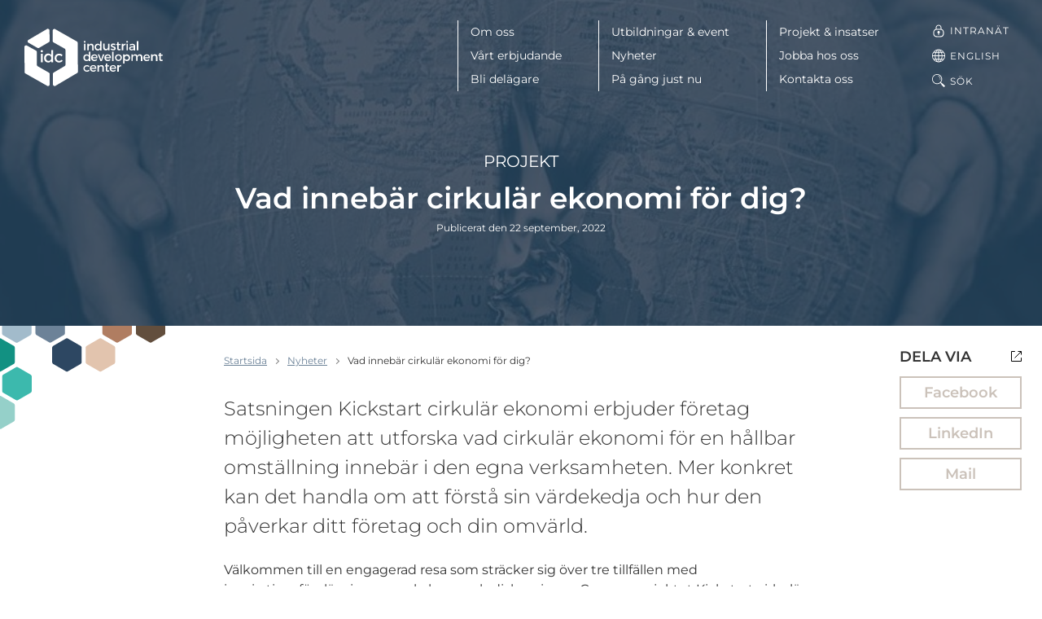

--- FILE ---
content_type: text/html; charset=UTF-8
request_url: https://idcab.se/nyheter/vad-innebar-cirkular-ekonomi-for-dig/
body_size: 15919
content:
<!DOCTYPE html>
<html lang="sv-SE" class="no-js">
<head>
<meta charset="utf-8">
<meta name="viewport" content="width=device-width, initial-scale=1">
<meta http-equiv="X-UA-Compatible" content="IE=edge">

<meta name='robots' content='index, follow, max-image-preview:large, max-snippet:-1, max-video-preview:-1' />
<link rel="alternate" hreflang="sv" href="https://idcab.se/nyheter/vad-innebar-cirkular-ekonomi-for-dig/" />
<link rel="alternate" hreflang="x-default" href="https://idcab.se/nyheter/vad-innebar-cirkular-ekonomi-for-dig/" />

	<!-- This site is optimized with the Yoast SEO plugin v23.3 - https://yoast.com/wordpress/plugins/seo/ -->
	<title>Vad innebär cirkulär ekonomi för dig? | IDC | Skaraborgs utvecklingsbolag för industrin</title>
	<link rel="canonical" href="https://idcab.se/nyheter/vad-innebar-cirkular-ekonomi-for-dig/" />
	<meta property="og:locale" content="sv_SE" />
	<meta property="og:type" content="article" />
	<meta property="og:title" content="Vad innebär cirkulär ekonomi för dig? | IDC | Skaraborgs utvecklingsbolag för industrin" />
	<meta property="og:description" content="Satsningen Kickstart cirkulär ekonomi erbjuder företag möjligheten att utforska vad cirkulär ekonomi för en hållbar omställning innebär i den egna&#8230; Läs mer" />
	<meta property="og:url" content="https://idcab.se/nyheter/vad-innebar-cirkular-ekonomi-for-dig/" />
	<meta property="og:site_name" content="IDC | Skaraborgs utvecklingsbolag för industrin" />
	<meta property="article:publisher" content="https://www.facebook.com/IDC-West-Sweden-AB-126935520693598/?fref=ts" />
	<meta property="article:published_time" content="2022-09-22T08:32:36+00:00" />
	<meta property="article:modified_time" content="2023-06-15T14:45:39+00:00" />
	<meta property="og:image" content="https://storage.googleapis.com/idcab-se/uploads/2022/07/Kickstart-cirkular-ekonomi.jpg" />
	<meta property="og:image:width" content="960" />
	<meta property="og:image:height" content="720" />
	<meta property="og:image:type" content="image/jpeg" />
	<meta name="author" content="Lisa Stridh" />
	<meta name="twitter:card" content="summary_large_image" />
	<meta name="twitter:label1" content="Skriven av" />
	<meta name="twitter:data1" content="Lisa Stridh" />
	<meta name="twitter:label2" content="Beräknad lästid" />
	<meta name="twitter:data2" content="2 minuter" />
	<script type="application/ld+json" class="yoast-schema-graph">{"@context":"https://schema.org","@graph":[{"@type":"Article","@id":"https://idcab.se/nyheter/vad-innebar-cirkular-ekonomi-for-dig/#article","isPartOf":{"@id":"https://idcab.se/nyheter/vad-innebar-cirkular-ekonomi-for-dig/"},"author":{"name":"Lisa Stridh","@id":"https://idcab.se/#/schema/person/f4ae255babbb1d4d98b3f974a2a2af58"},"headline":"Vad innebär cirkulär ekonomi för dig?","datePublished":"2022-09-22T08:32:36+00:00","dateModified":"2023-06-15T14:45:39+00:00","mainEntityOfPage":{"@id":"https://idcab.se/nyheter/vad-innebar-cirkular-ekonomi-for-dig/"},"wordCount":490,"publisher":{"@id":"https://idcab.se/#organization"},"image":{"@id":"https://idcab.se/nyheter/vad-innebar-cirkular-ekonomi-for-dig/#primaryimage"},"thumbnailUrl":"https://storage.googleapis.com/idcab-se/uploads/2022/07/Kickstart-cirkular-ekonomi.jpg","keywords":["Cirkularitet","Kickstart cirkulär ekonomi"],"articleSection":["Projekt"],"inLanguage":"sv-SE"},{"@type":"WebPage","@id":"https://idcab.se/nyheter/vad-innebar-cirkular-ekonomi-for-dig/","url":"https://idcab.se/nyheter/vad-innebar-cirkular-ekonomi-for-dig/","name":"Vad innebär cirkulär ekonomi för dig? | IDC | Skaraborgs utvecklingsbolag för industrin","isPartOf":{"@id":"https://idcab.se/#website"},"primaryImageOfPage":{"@id":"https://idcab.se/nyheter/vad-innebar-cirkular-ekonomi-for-dig/#primaryimage"},"image":{"@id":"https://idcab.se/nyheter/vad-innebar-cirkular-ekonomi-for-dig/#primaryimage"},"thumbnailUrl":"https://storage.googleapis.com/idcab-se/uploads/2022/07/Kickstart-cirkular-ekonomi.jpg","datePublished":"2022-09-22T08:32:36+00:00","dateModified":"2023-06-15T14:45:39+00:00","breadcrumb":{"@id":"https://idcab.se/nyheter/vad-innebar-cirkular-ekonomi-for-dig/#breadcrumb"},"inLanguage":"sv-SE","potentialAction":[{"@type":"ReadAction","target":["https://idcab.se/nyheter/vad-innebar-cirkular-ekonomi-for-dig/"]}]},{"@type":"ImageObject","inLanguage":"sv-SE","@id":"https://idcab.se/nyheter/vad-innebar-cirkular-ekonomi-for-dig/#primaryimage","url":"https://storage.googleapis.com/idcab-se/uploads/2022/07/Kickstart-cirkular-ekonomi.jpg","contentUrl":"https://storage.googleapis.com/idcab-se/uploads/2022/07/Kickstart-cirkular-ekonomi.jpg","width":960,"height":720},{"@type":"BreadcrumbList","@id":"https://idcab.se/nyheter/vad-innebar-cirkular-ekonomi-for-dig/#breadcrumb","itemListElement":[{"@type":"ListItem","position":1,"name":"Hem","item":"https://idcab.se/"},{"@type":"ListItem","position":2,"name":"Vad innebär cirkulär ekonomi för dig?"}]},{"@type":"WebSite","@id":"https://idcab.se/#website","url":"https://idcab.se/","name":"IDC | Skaraborgs utvecklingsbolag för industrin","description":"IDC | Skaraborgs utvecklingsbolag för industrin","publisher":{"@id":"https://idcab.se/#organization"},"potentialAction":[{"@type":"SearchAction","target":{"@type":"EntryPoint","urlTemplate":"https://idcab.se/?s={search_term_string}"},"query-input":"required name=search_term_string"}],"inLanguage":"sv-SE"},{"@type":"Organization","@id":"https://idcab.se/#organization","name":"IDC - Industrial Development Center West Sweden AB","url":"https://idcab.se/","logo":{"@type":"ImageObject","inLanguage":"sv-SE","@id":"https://idcab.se/#/schema/logo/image/","url":"https://storage.googleapis.com/idcab-se/uploads/2017/06/idc-logo-large.png","contentUrl":"https://storage.googleapis.com/idcab-se/uploads/2017/06/idc-logo-large.png","width":840,"height":370,"caption":"IDC - Industrial Development Center West Sweden AB"},"image":{"@id":"https://idcab.se/#/schema/logo/image/"},"sameAs":["https://www.facebook.com/IDC-West-Sweden-AB-126935520693598/?fref=ts","https://www.linkedin.com/company/1178676/"]},{"@type":"Person","@id":"https://idcab.se/#/schema/person/f4ae255babbb1d4d98b3f974a2a2af58","name":"Lisa Stridh","image":{"@type":"ImageObject","inLanguage":"sv-SE","@id":"https://idcab.se/#/schema/person/image/","url":"https://secure.gravatar.com/avatar/c97c2307e4911b4ff981ddf90a391981?s=96&d=mm&r=g","contentUrl":"https://secure.gravatar.com/avatar/c97c2307e4911b4ff981ddf90a391981?s=96&d=mm&r=g","caption":"Lisa Stridh"},"url":"https://idcab.se/nyheter/author/lisa_stridh/"}]}</script>
	<!-- / Yoast SEO plugin. -->


<link rel="alternate" type="application/rss+xml" title="IDC | Skaraborgs utvecklingsbolag för industrin &raquo; Webbflöde" href="https://idcab.se/feed/" />
<link rel="alternate" type="application/rss+xml" title="IDC | Skaraborgs utvecklingsbolag för industrin &raquo; Kommentarsflöde" href="https://idcab.se/comments/feed/" />
<script>window.mindiusSentryConfig={environment:"production",release:"idcab-se@ea32ab7",dsn:"https:\/\/3231060fd5ace1a05e789e042f3880c8@idcab.se\/105100",tunnel:"https:\/\/idcab.se\/wp-json\/mindius-error-reporting\/v1\/report\/",autoSessionTracking:false,denyUrls:[/graph\.facebook\.com/i,/connect\.facebook\.net/i,/extensions\//i,/^chrome:\/\//i,/^resource:\/\//i],beforeSend:function(e,h){return window.mindiusSentryBeforeSend(e,h)}}</script><script src="https://idcab.se/wp-content/mu-plugins/mindius-sentry-client/js/error-reporting.build.js?v=1.3.0" async></script>
<link rel="dns-prefetch" href="https://google-analytics.com">

<link rel="shortcut icon" href="https://idcab.se/favicon.ico">
<link rel="icon" type="image/png" sizes="16x16" href="https://idcab.se/favicon-16x16.png">
<link rel="icon" type="image/png" sizes="32x32" href="https://idcab.se/favicon-32x32.png">
<link rel="icon" type="image/png" sizes="48x48" href="https://idcab.se/favicon-48x48.png">
<link rel="icon" type="image/png" sizes="64x64" href="https://idcab.se/favicon-64x64.png">
<link rel="icon" type="image/png" sizes="96x96" href="https://idcab.se/favicon-96x96.png">
<link rel="icon" type="image/png" sizes="144x144" href="https://idcab.se/favicon-144x144.png">
<link rel="icon" type="image/png" sizes="192x192" href="https://idcab.se/favicon-192x192.png">
<link rel="apple-touch-icon-precomposed" sizes="76x76" href="https://idcab.se/apple-touch-icon-76x76-precomposed.png">
<link rel="apple-touch-icon-precomposed" sizes="120x120" href="https://idcab.se/apple-touch-icon-120x120-precomposed.png">
<link rel="apple-touch-icon-precomposed" sizes="152x152" href="https://idcab.se/apple-touch-icon-152x152-precomposed.png">
<link rel="apple-touch-icon-precomposed" sizes="180x180" href="https://idcab.se/apple-touch-icon-180x180-precomposed.png">
<link rel="apple-touch-icon-precomposed" href="https://idcab.se/apple-touch-icon-precomposed.png">
<link rel="manifest" href="https://idcab.se/manifest.json">
<meta name="apple-mobile-web-app-title" content="IDC | Skaraborgs utvecklingsbolag för industrin">
<meta name="application-name" content="IDC | Skaraborgs utvecklingsbolag för industrin">
<meta name="msapplication-config" content="https://idcab.se/browserconfig.xml">
<meta name="theme-color" content="#0d2229">

<link rel="profile" href="https://gmpg.org/xfn/11">
<style id='classic-theme-styles-inline-css' type='text/css'>
/*! This file is auto-generated */
.wp-block-button__link{color:#fff;background-color:#32373c;border-radius:9999px;box-shadow:none;text-decoration:none;padding:calc(.667em + 2px) calc(1.333em + 2px);font-size:1.125em}.wp-block-file__button{background:#32373c;color:#fff;text-decoration:none}
</style>
<style id='global-styles-inline-css' type='text/css'>
:root{--wp--preset--aspect-ratio--square: 1;--wp--preset--aspect-ratio--4-3: 4/3;--wp--preset--aspect-ratio--3-4: 3/4;--wp--preset--aspect-ratio--3-2: 3/2;--wp--preset--aspect-ratio--2-3: 2/3;--wp--preset--aspect-ratio--16-9: 16/9;--wp--preset--aspect-ratio--9-16: 9/16;--wp--preset--color--black: #000000;--wp--preset--color--cyan-bluish-gray: #abb8c3;--wp--preset--color--white: #ffffff;--wp--preset--color--pale-pink: #f78da7;--wp--preset--color--vivid-red: #cf2e2e;--wp--preset--color--luminous-vivid-orange: #ff6900;--wp--preset--color--luminous-vivid-amber: #fcb900;--wp--preset--color--light-green-cyan: #7bdcb5;--wp--preset--color--vivid-green-cyan: #00d084;--wp--preset--color--pale-cyan-blue: #8ed1fc;--wp--preset--color--vivid-cyan-blue: #0693e3;--wp--preset--color--vivid-purple: #9b51e0;--wp--preset--gradient--vivid-cyan-blue-to-vivid-purple: linear-gradient(135deg,rgba(6,147,227,1) 0%,rgb(155,81,224) 100%);--wp--preset--gradient--light-green-cyan-to-vivid-green-cyan: linear-gradient(135deg,rgb(122,220,180) 0%,rgb(0,208,130) 100%);--wp--preset--gradient--luminous-vivid-amber-to-luminous-vivid-orange: linear-gradient(135deg,rgba(252,185,0,1) 0%,rgba(255,105,0,1) 100%);--wp--preset--gradient--luminous-vivid-orange-to-vivid-red: linear-gradient(135deg,rgba(255,105,0,1) 0%,rgb(207,46,46) 100%);--wp--preset--gradient--very-light-gray-to-cyan-bluish-gray: linear-gradient(135deg,rgb(238,238,238) 0%,rgb(169,184,195) 100%);--wp--preset--gradient--cool-to-warm-spectrum: linear-gradient(135deg,rgb(74,234,220) 0%,rgb(151,120,209) 20%,rgb(207,42,186) 40%,rgb(238,44,130) 60%,rgb(251,105,98) 80%,rgb(254,248,76) 100%);--wp--preset--gradient--blush-light-purple: linear-gradient(135deg,rgb(255,206,236) 0%,rgb(152,150,240) 100%);--wp--preset--gradient--blush-bordeaux: linear-gradient(135deg,rgb(254,205,165) 0%,rgb(254,45,45) 50%,rgb(107,0,62) 100%);--wp--preset--gradient--luminous-dusk: linear-gradient(135deg,rgb(255,203,112) 0%,rgb(199,81,192) 50%,rgb(65,88,208) 100%);--wp--preset--gradient--pale-ocean: linear-gradient(135deg,rgb(255,245,203) 0%,rgb(182,227,212) 50%,rgb(51,167,181) 100%);--wp--preset--gradient--electric-grass: linear-gradient(135deg,rgb(202,248,128) 0%,rgb(113,206,126) 100%);--wp--preset--gradient--midnight: linear-gradient(135deg,rgb(2,3,129) 0%,rgb(40,116,252) 100%);--wp--preset--font-size--small: 13px;--wp--preset--font-size--medium: 20px;--wp--preset--font-size--large: 36px;--wp--preset--font-size--x-large: 42px;--wp--preset--spacing--20: 0.44rem;--wp--preset--spacing--30: 0.67rem;--wp--preset--spacing--40: 1rem;--wp--preset--spacing--50: 1.5rem;--wp--preset--spacing--60: 2.25rem;--wp--preset--spacing--70: 3.38rem;--wp--preset--spacing--80: 5.06rem;--wp--preset--shadow--natural: 6px 6px 9px rgba(0, 0, 0, 0.2);--wp--preset--shadow--deep: 12px 12px 50px rgba(0, 0, 0, 0.4);--wp--preset--shadow--sharp: 6px 6px 0px rgba(0, 0, 0, 0.2);--wp--preset--shadow--outlined: 6px 6px 0px -3px rgba(255, 255, 255, 1), 6px 6px rgba(0, 0, 0, 1);--wp--preset--shadow--crisp: 6px 6px 0px rgba(0, 0, 0, 1);}:where(.is-layout-flex){gap: 0.5em;}:where(.is-layout-grid){gap: 0.5em;}body .is-layout-flex{display: flex;}.is-layout-flex{flex-wrap: wrap;align-items: center;}.is-layout-flex > :is(*, div){margin: 0;}body .is-layout-grid{display: grid;}.is-layout-grid > :is(*, div){margin: 0;}:where(.wp-block-columns.is-layout-flex){gap: 2em;}:where(.wp-block-columns.is-layout-grid){gap: 2em;}:where(.wp-block-post-template.is-layout-flex){gap: 1.25em;}:where(.wp-block-post-template.is-layout-grid){gap: 1.25em;}.has-black-color{color: var(--wp--preset--color--black) !important;}.has-cyan-bluish-gray-color{color: var(--wp--preset--color--cyan-bluish-gray) !important;}.has-white-color{color: var(--wp--preset--color--white) !important;}.has-pale-pink-color{color: var(--wp--preset--color--pale-pink) !important;}.has-vivid-red-color{color: var(--wp--preset--color--vivid-red) !important;}.has-luminous-vivid-orange-color{color: var(--wp--preset--color--luminous-vivid-orange) !important;}.has-luminous-vivid-amber-color{color: var(--wp--preset--color--luminous-vivid-amber) !important;}.has-light-green-cyan-color{color: var(--wp--preset--color--light-green-cyan) !important;}.has-vivid-green-cyan-color{color: var(--wp--preset--color--vivid-green-cyan) !important;}.has-pale-cyan-blue-color{color: var(--wp--preset--color--pale-cyan-blue) !important;}.has-vivid-cyan-blue-color{color: var(--wp--preset--color--vivid-cyan-blue) !important;}.has-vivid-purple-color{color: var(--wp--preset--color--vivid-purple) !important;}.has-black-background-color{background-color: var(--wp--preset--color--black) !important;}.has-cyan-bluish-gray-background-color{background-color: var(--wp--preset--color--cyan-bluish-gray) !important;}.has-white-background-color{background-color: var(--wp--preset--color--white) !important;}.has-pale-pink-background-color{background-color: var(--wp--preset--color--pale-pink) !important;}.has-vivid-red-background-color{background-color: var(--wp--preset--color--vivid-red) !important;}.has-luminous-vivid-orange-background-color{background-color: var(--wp--preset--color--luminous-vivid-orange) !important;}.has-luminous-vivid-amber-background-color{background-color: var(--wp--preset--color--luminous-vivid-amber) !important;}.has-light-green-cyan-background-color{background-color: var(--wp--preset--color--light-green-cyan) !important;}.has-vivid-green-cyan-background-color{background-color: var(--wp--preset--color--vivid-green-cyan) !important;}.has-pale-cyan-blue-background-color{background-color: var(--wp--preset--color--pale-cyan-blue) !important;}.has-vivid-cyan-blue-background-color{background-color: var(--wp--preset--color--vivid-cyan-blue) !important;}.has-vivid-purple-background-color{background-color: var(--wp--preset--color--vivid-purple) !important;}.has-black-border-color{border-color: var(--wp--preset--color--black) !important;}.has-cyan-bluish-gray-border-color{border-color: var(--wp--preset--color--cyan-bluish-gray) !important;}.has-white-border-color{border-color: var(--wp--preset--color--white) !important;}.has-pale-pink-border-color{border-color: var(--wp--preset--color--pale-pink) !important;}.has-vivid-red-border-color{border-color: var(--wp--preset--color--vivid-red) !important;}.has-luminous-vivid-orange-border-color{border-color: var(--wp--preset--color--luminous-vivid-orange) !important;}.has-luminous-vivid-amber-border-color{border-color: var(--wp--preset--color--luminous-vivid-amber) !important;}.has-light-green-cyan-border-color{border-color: var(--wp--preset--color--light-green-cyan) !important;}.has-vivid-green-cyan-border-color{border-color: var(--wp--preset--color--vivid-green-cyan) !important;}.has-pale-cyan-blue-border-color{border-color: var(--wp--preset--color--pale-cyan-blue) !important;}.has-vivid-cyan-blue-border-color{border-color: var(--wp--preset--color--vivid-cyan-blue) !important;}.has-vivid-purple-border-color{border-color: var(--wp--preset--color--vivid-purple) !important;}.has-vivid-cyan-blue-to-vivid-purple-gradient-background{background: var(--wp--preset--gradient--vivid-cyan-blue-to-vivid-purple) !important;}.has-light-green-cyan-to-vivid-green-cyan-gradient-background{background: var(--wp--preset--gradient--light-green-cyan-to-vivid-green-cyan) !important;}.has-luminous-vivid-amber-to-luminous-vivid-orange-gradient-background{background: var(--wp--preset--gradient--luminous-vivid-amber-to-luminous-vivid-orange) !important;}.has-luminous-vivid-orange-to-vivid-red-gradient-background{background: var(--wp--preset--gradient--luminous-vivid-orange-to-vivid-red) !important;}.has-very-light-gray-to-cyan-bluish-gray-gradient-background{background: var(--wp--preset--gradient--very-light-gray-to-cyan-bluish-gray) !important;}.has-cool-to-warm-spectrum-gradient-background{background: var(--wp--preset--gradient--cool-to-warm-spectrum) !important;}.has-blush-light-purple-gradient-background{background: var(--wp--preset--gradient--blush-light-purple) !important;}.has-blush-bordeaux-gradient-background{background: var(--wp--preset--gradient--blush-bordeaux) !important;}.has-luminous-dusk-gradient-background{background: var(--wp--preset--gradient--luminous-dusk) !important;}.has-pale-ocean-gradient-background{background: var(--wp--preset--gradient--pale-ocean) !important;}.has-electric-grass-gradient-background{background: var(--wp--preset--gradient--electric-grass) !important;}.has-midnight-gradient-background{background: var(--wp--preset--gradient--midnight) !important;}.has-small-font-size{font-size: var(--wp--preset--font-size--small) !important;}.has-medium-font-size{font-size: var(--wp--preset--font-size--medium) !important;}.has-large-font-size{font-size: var(--wp--preset--font-size--large) !important;}.has-x-large-font-size{font-size: var(--wp--preset--font-size--x-large) !important;}
:where(.wp-block-post-template.is-layout-flex){gap: 1.25em;}:where(.wp-block-post-template.is-layout-grid){gap: 1.25em;}
:where(.wp-block-columns.is-layout-flex){gap: 2em;}:where(.wp-block-columns.is-layout-grid){gap: 2em;}
:root :where(.wp-block-pullquote){font-size: 1.5em;line-height: 1.6;}
</style>
<link rel='stylesheet' id='wpml-blocks-css' href='https://idcab.se/wp-content/plugins/sitepress-multilingual-cms/dist/css/blocks/styles.css?ver=4.6.12' type='text/css' media='all' />
<link rel='stylesheet' id='idc-style-css' href='https://idcab.se/wp-content/themes/idc/assets/css/theme.min-2023-08-22.css' type='text/css' media='all' />
<script type="text/javascript" src="https://idcab.se/wp-content/themes/idc/assets/js/dist/modernizr-custom.min.js" id="modernizr-js"></script>
<link rel="https://api.w.org/" href="https://idcab.se/wp-json/" /><link rel="alternate" title="JSON" type="application/json" href="https://idcab.se/wp-json/wp/v2/posts/28660" /><link rel="EditURI" type="application/rsd+xml" title="RSD" href="https://idcab.se/wp/xmlrpc.php?rsd" />

		<script>var lucidEmailEncoder=function(e){"use strict";function n(e){return String.fromCharCode(("Z">=e?90:122)>=(e=e.charCodeAt(0)+13)?e:e-26)}function r(e,r){var a,d,t;a=e.innerHTML.replace(/£/g,"@"),d=a.match(c.encoded),d=null!==d?d[0]:"",t=d.substring(7,d.length-1).replace(/[A-Za-z]/g,n),r.className=o,r.innerHTML=t}function a(){for(var e,n=d.body.getElementsByTagName("script"),a=n.length-1;a>=0;a--)e=n[a].parentNode,n[a].parentNode.className===t&&r(n[a],e)}var d=e.document,c={encoded:/(var e=)[^;]+/,href:/href=(?:"|')([^"']+)(?:"|')/,text:/(?:\>)([^<]+)<\/a>/},t="lucid-email-encoded",o="lucid-email-decoded";return{decodeAll:a,decodeEmail:r}}(window);</script>
	
<script>var _paq=window._paq=window._paq||[];_paq.push(['trackPageView'],['enableLinkTracking'],['setTrackerUrl','https://idcab.matomo.cloud/matomo.php'],['setSiteId','2']);</script><script async src="https://cdn.matomo.cloud/idcab.matomo.cloud/matomo.js"></script>

		<style type="text/css" id="wp-custom-css">
			blockquote {
font-style: normal;
font-weight: 600;
line-height: 1.3;
min-height: 60px;
margin-top: 1.5em;
}

blockquote p {
margin-bottom: 15px;
}

blockquote p.sub-text {
font-weight: 400;
}		</style>
		</head>
<body class="single single-format-standard page-color-blue-dark page-hero--on singular singular-news" id="top">
	<div class="visuallyhidden" role="presentation" aria-hidden="true"><svg xmlns="http://www.w3.org/2000/svg"><symbol viewBox="0 0 11.3 7.1" id="icon-chevron-down" xmlns="http://www.w3.org/2000/svg"><path d="M0 1.4l5.7 5.7 5.6-5.7L9.9 0 5.7 4.2 1.4 0z"/></symbol><symbol viewBox="0 0 42 23" id="icon-chevron-down-big" xmlns="http://www.w3.org/2000/svg"><path fill-rule="evenodd" clip-rule="evenodd" d="M0 1.8L1.7.2 21 19.5 40.3.2 42 1.8l-21 21z"/></symbol><symbol viewBox="0 0 7.1 11.3" id="icon-chevron-left" xmlns="http://www.w3.org/2000/svg"><path d="M5.7 0L0 5.7l5.7 5.6 1.4-1.4-4.3-4.2 4.3-4.3z"/></symbol><symbol viewBox="0 0 7.1 11.3" id="icon-chevron-right" xmlns="http://www.w3.org/2000/svg"><path d="M1.4 11.3l5.7-5.6L1.4 0 0 1.4l4.2 4.3L0 9.9z"/></symbol><symbol viewBox="0 0 19 19" id="icon-globe" xmlns="http://www.w3.org/2000/svg"><path d="M9.5 19a9.5 9.5 0 110-19 9.5 9.5 0 010 19zm-3.192-4c.71 1.326 1.587 2.3 2.309 2.955.127.013.254.023.383.03V15H6.308zM5.17 15H3.02a8.506 8.506 0 004.112 2.665A9.496 9.496 0 015.171 15zm-.432-1c-.412-1.106-.694-2.429-.734-4h-2.99a8.451 8.451 0 001.273 4h2.45zm1.098 0H9v-4H5.006c.047 1.547.37 2.875.83 4zM4.012 9c.063-1.565.367-2.89.796-4h-2.52a8.451 8.451 0 00-1.274 4h2.998zm1.002 0H9V5H5.911a11.611 11.611 0 00-.897 4zm.24-5a10.06 10.06 0 011.994-2.699A8.503 8.503 0 003.02 4h2.235zm1.14 0H9V1.014a8.562 8.562 0 00-.312.024A11.799 11.799 0 006.393 4zm6.213 0a11.779 11.779 0 00-2.295-2.962A8.562 8.562 0 0010 1.014V4h2.607zm1.139 0h2.235a8.503 8.503 0 00-4.23-2.699A10.06 10.06 0 0113.747 4zm.446 1c.429 1.11.733 2.435.796 4h2.998a8.451 8.451 0 00-1.274-4h-2.52zm-1.103 0H10v4h3.986a11.611 11.611 0 00-.897-4zm1.906 5c-.04 1.571-.322 2.894-.734 4h2.451a8.451 8.451 0 001.274-4h-2.991zm-1 0H10v4h3.163c.461-1.125.784-2.453.831-4zm-2.126 7.665A8.506 8.506 0 0015.981 15h-2.152a9.496 9.496 0 01-1.96 2.665zm-1.486.29A11.048 11.048 0 0012.693 15H10v2.986c.129-.008.256-.018.383-.031z"/></symbol><symbol viewBox="0 0 16 16" id="icon-intranet" xmlns="http://www.w3.org/2000/svg"><path d="M8 .5c1.9 0 3.5 1.6 3.5 3.5v1.7c.4.1.7.2 1 .4.7.3 1.2.9 1.5 1.5.3.7.5 1.4.5 2.6v.7c0 1.2-.2 1.9-.5 2.6-.3.7-.9 1.2-1.5 1.5s-1.4.5-2.6.5H6.1c-1.2 0-1.9-.2-2.6-.5s-1.1-.9-1.5-1.5-.5-1.4-.5-2.6v-.7c0-1.2.2-1.9.5-2.6S2.9 6.4 3.5 6c.3-.2.6-.3 1-.4V3.9C4.5 2.1 6.1.5 8 .5zm1.9 6H6.1c-1 0-1.5.1-2 .4-.6.3-.9.6-1.2 1.1-.3.5-.4 1-.4 2v.9c0 1 .1 1.5.4 2 .3.5.6.9 1.1 1.1.5.3 1 .4 2 .4h3.9c1 0 1.5-.1 2-.4.5-.3.9-.6 1.1-1.1.3-.5.4-1 .4-2V10c0-1-.1-1.5-.4-2-.3-.5-.6-.9-1.1-1.1-.4-.3-1-.4-2-.4zM8.5 10v2.5c0 .3-.2.5-.5.5s-.5-.2-.5-.5V10h1zM8 1.5C6.6 1.5 5.5 2.6 5.5 4v1.5h5V4c0-1.4-1.1-2.5-2.5-2.5zM8 8c.8 0 1.5.7 1.5 1.5S8.8 11 8 11s-1.5-.7-1.5-1.5S7.2 8 8 8z"/></symbol><symbol viewBox="0 0 13 13" id="icon-social-media-icon" xmlns="http://www.w3.org/2000/svg"><path d="M8.5.5h4v4m0 3.7v4.3H.5V.5h4.3m7.7 0l-8 8" stroke="#000"/></symbol></svg></div>

	<div class="page-wrap">

		<a href="#main" class="visuallyhidden focusable skiplink">Hoppa till huvudinnehållet</a>

		<div class="page-hero page-hero--dynamic-background page-hero--no-sub-nav" ><header id="site-header" class="site-header"><div class="site-header-inner"><div class="site-logo">
						<a href="https://idcab.se/" class="site-logo-inner" aria-label="IDC: Till startsidan">
							<img src="https://idcab.se/wp-content/themes/idc/assets/img/idc-logo-white.svg" alt="IDC">
						</a></div><div class="header-nav clearfix">
						<button id="main-nav-toggle" class="js-toggle" data-toggle="nav-open" data-toggle-on="#site-header" aria-controls="main-nav-list">
							<span>Meny</span>
							<span class="menu-toggle-lines"></span>
						</button><div class="main-nav-bg"></div><nav class="nav-bar main-nav" id="main-nav"><h4 class="visuallyhidden">Meny</h4><div id="main-nav-list" class="main-nav-list"><ul><li class="parent-item"><a href="https://idcab.se/om-oss/">Om oss</a><ul class="sub-menu"><li><a href="https://idcab.se/om-oss/">Om oss</a></li><li><a href="https://idcab.se/om-oss/medarbetare/">Medarbetare</a></li><li><a href="https://idcab.se/om-oss/delagare/">Delägare</a></li><li><a href="https://idcab.se/om-oss/finansiarer/">Finansiärer</a></li><li><a href="https://idcab.se/om-oss/styrelse/">Styrelse</a></li><li><a href="https://idcab.se/om-oss/samverkanspartners/">Samverkanspartners</a></li><li><a href="https://idcab.se/om-oss/globala-malen-for-hallbar-utveckling/">Globala målen för hållbar utveckling</a></li></ul></li><li class="parent-item"><a href="https://idcab.se/vart-erbjudande/">Vårt erbjudande</a><ul class="sub-menu"><li><a href="https://idcab.se/vart-erbjudande/">Vårt erbjudande</a></li><li><a href="https://idcab.se/vart-erbjudande/analys-coachning/">Analys &#038; coachning</a></li><li class="parent-item"><a href="https://idcab.se/vart-erbjudande/fokusomraden/">Fokusområden &#038; mognadstrappa</a><ul class="sub-menu"><li><a href="https://idcab.se/vart-erbjudande/fokusomraden/">Fokusområden &#038; mognadstrappa</a></li><li><a href="https://idcab.se/vart-erbjudande/resurseffektiv-produktion/">Resurseffektiv Produktion</a></li><li><a href="https://idcab.se/vart-erbjudande/cirkularitet/">Cirkularitet</a></li><li><a href="https://idcab.se/vart-erbjudande/energiomstallning/">Energiomställning</a></li><li><a href="https://idcab.se/vart-erbjudande/fokusomraden/medel-for-forandring/">Medel för förändring</a></li></ul></li><li class="parent-item"><a href="https://idcab.se/vart-erbjudande/natverk/">Nätverk</a><ul class="sub-menu"><li><a href="https://idcab.se/vart-erbjudande/natverk/">Nätverk</a></li><li><a href="https://idcab.se/vart-erbjudande/natverk/natverket-for-affarssystem/">Nätverket för affärssystem</a></li><li><a href="https://idcab.se/vart-erbjudande/natverk/natverk-hr-ledarskap-och-medarbetarskap/">Nätverk HR – ledarskap och medarbetarskap</a></li><li><a href="https://idcab.se/vart-erbjudande/natverk/natverket-for-hallbarhet-och-cirkularitet/">Nätverket för hållbarhet och cirkularitet</a></li><li><a href="https://idcab.se/vart-erbjudande/natverk/natverket-for-en-jamstalld-teknik-och-industribransch/">Nätverket för en jämställd teknik- och industribransch</a></li><li><a href="https://idcab.se/vart-erbjudande/natverk/natverket-for-nasta-generations-drivlineproduktion/">Nätverket Nästa Generations Drivlineproduktion</a></li><li><a href="https://idcab.se/vart-erbjudande/natverk/natverk-vd-omvarld/">Nätverk VD/Omvärld</a></li><li><a href="https://idcab.se/vart-erbjudande/natverk/produktionstekniskt-strategiskt-natverk-pt-natverk/">Produktionstekniskt strategiskt nätverk (PT Nätverk)</a></li><li><a href="https://idcab.se/vart-erbjudande/natverk/produktutvecklingsnatverk/">Produktutvecklingsnätverk</a></li><li><a href="https://idcab.se/vart-erbjudande/natverk/natverk-for-underhall-inom-tillverkande-industri/">Nätverk för Underhåll och Driftsäkerhet</a></li></ul></li><li><a href="https://idcab.se/vart-erbjudande/assars-erbjudande/">ASSAR Industrial Innovation Arena</a></li><li><a href="https://idcab.se/vart-erbjudande/assar-labs/">ASSAR Labs</a></li><li><a href="https://idcab.se/vart-erbjudande/material-connexion/">Material ConneXion</a></li><li class="parent-item"><a href="https://idcab.se/vart-erbjudande/produktionslyftet/">Produktionslyftet</a><ul class="sub-menu"><li><a href="https://idcab.se/produktionslyftets-startprogram/">Startprogram</a></li><li><a href="https://idcab.se/produktionslyftets-utvecklingsprogram/">Utvecklingsprogram</a></li><li><a href="https://idcab.se/produktionslyftets-fortsattningsprogram/">Fortsättningsprogram</a></li></ul></li><li><a href="https://idcab.se/vart-erbjudande/ovriga-tjanster/">Övriga tjänster</a></li></ul></li><li class="parent-item"><a href="https://idcab.se/bli-delagare/">Bli delägare</a><ul class="sub-menu"><li><a href="https://idcab.se/bli-delagare/">Bli delägare</a></li><li><a href="https://idcab.se/bli-delagare/delagarformaner/">Delägarförmåner</a></li><li><a href="https://idcab.se/bli-delagare/finansieringsstod/">Finansieringsstöd</a></li><li><a href="https://idcab.se/bli-delagare/kostnad-for-att-ga-in-som-delagare-2/">Kostnad för delägarskap</a></li></ul></li></ul><ul><li><a href="https://idcab.se/utbildningar-event/">Utbildningar &#038; event</a></li><li><a href="https://idcab.se/nyheter/">Nyheter</a></li><li><a href="https://idcab.se/pa-gang-just-nu/">På gång just nu</a></li></ul><ul><li class="parent-item"><a href="https://idcab.se/projekt-insatser/">Projekt &#038; insatser</a><ul class="sub-menu"><li><a href="https://idcab.se/projekt-insatser/">Projekt &#038; insatser</a></li><li><a href="https://idcab.se/projekt-insatser/industriell-dynamik/">Industriell Dynamik</a></li><li><a href="https://idcab.se/projekt-insatser/industry-in-west/">Industry In West</a></li><li><a href="https://idcab.se/projekt-insatser/innovationsboost/">Innovationsboost</a></li><li><a href="https://idcab.se/projekt-insatser/kompetensnavet-skaraborg/">Kompetensnavet</a></li><li><a href="https://idcab.se/projekt-insatser/litmus/">LITMUS</a></li><li><a href="https://idcab.se/projekt-insatser/match/">MATCH</a></li><li><a href="https://idcab.se/projekt-insatser/nasta-generationens-laborationsmiljo-ngl-inom-kraftelektronik-och-nya-elmotorkoncept/">Nästa generationens laborationsmiljö (NGL)</a></li><li><a href="https://idcab.se/projekt-insatser/produktionslyftet/">Produktionslyftet</a></li><li><a href="https://idcab.se/projekt-insatser/refuse/">REFUSE</a></li><li><a href="https://idcab.se/projekt-insatser/starkt-kompetens/">Stärkt Kompetens</a></li><li><a href="https://idcab.se/projekt-insatser/swepass/">SwePass</a></li><li><a href="https://idcab.se/projekt-insatser/yrkestrainee-skaraborg/">Yrkestrainee Skaraborg</a></li><li><a href="https://idcab.se/projekt-insatser/3d-action-2-0/">3D-Action 2.0</a></li><li class="parent-item"><a href="https://idcab.se/projekt-insatser/avslutade-projekt/">Avslutade projekt</a><ul class="sub-menu"><li><a href="https://idcab.se/projekt-insatser/avslutade-projekt/vidareutveckling-av-produktionstekniskt-labb-for-elektriska-drivlinor/">Produktionstekniskt labb</a></li><li><a href="https://idcab.se/projekt-insatser/avslutade-projekt/nasta-generations-drivlineproduktion/">Nästa Generations Drivlineproduktion</a></li><li><a href="https://idcab.se/projekt-insatser/avslutade-projekt/assar/">ASSAR</a></li><li><a href="https://idcab.se/projekt-insatser/avslutade-projekt/catalyst/">Catalyst</a></li><li><a href="https://idcab.se/projekt-insatser/avslutade-projekt/digiresan-2-0/">Digiresan 2.0</a></li><li><a href="https://idcab.se/projekt-insatser/avslutade-projekt/omstallningslyftet/">Omställningslyftet</a></li><li><a href="https://idcab.se/projekt-insatser/avslutade-projekt/reacteu-energilagring-kraftelektronik/">Energilagring &#038; Kraftelektronik</a></li><li><a href="https://idcab.se/projekt-insatser/avslutade-projekt/3d-action/">3D-Action</a></li><li><a href="https://idcab.se/projekt-insatser/avslutade-projekt/kompetens/">Kompetens+</a></li><li><a href="https://idcab.se/projekt-insatser/avslutade-projekt/framrutan/">Framrutan</a></li><li><a href="https://idcab.se/projekt-insatser/avslutade-projekt/kickstart-cirkular-ekonomi/">Kickstart cirkulär ekonomi</a></li><li><a href="https://idcab.se/projekt-insatser/avslutade-projekt/fenixz/">Fenixz</a></li><li><a href="https://idcab.se/projekt-insatser/avslutade-projekt/kickstart-hallbarhet/">Kickstart Hållbarhet</a></li><li><a href="https://idcab.se/projekt-insatser/avslutade-projekt/circular-hub/">Circular Hub</a></li><li><a href="https://idcab.se/projekt-insatser/avslutade-projekt/datemats/">Datemats</a></li><li><a href="https://idcab.se/projekt-insatser/avslutade-projekt/robotlyftet/">Robotlyftet</a></li><li><a href="https://idcab.se/projekt-insatser/avslutade-projekt/udi-nasta-generations-drivlinor/">UDI – Nästa generations drivlinor</a></li><li><a href="https://idcab.se/projekt-insatser/avslutade-projekt/digiresan/">Digiresan Företagsutveckling</a></li><li><a href="https://idcab.se/projekt-insatser/avslutade-projekt/digiresan-kompetensutveckling/">Digiresan Kompetensutveckling</a></li><li><a href="https://idcab.se/projekt-insatser/avslutade-projekt/kickstart-digitalisering/">Kickstart Digitalisering</a></li><li><a href="https://idcab.se/projekt-insatser/avslutade-projekt/mobelbruket/">Möbelbruket</a></li><li><a href="https://idcab.se/projekt-insatser/avslutade-projekt/hallbar-industriell-utveckling/">Hållbar Industriell Utveckling</a></li><li><a href="https://idcab.se/projekt-insatser/avslutade-projekt/kompetensnavet/">Kompetensnavet</a></li></ul></li></ul></li><li><a href="https://idcab.se/jobb/">Jobba hos oss</a></li><li><a href="https://idcab.se/kontakt/">Kontakta oss</a></li></ul><div class="intranet-link-wrap"><a class="intranet-link" href="https://idcab.sharepoint.com/"><span class="icon icon-intranet" role="presentation" aria-hidden="true"><svg xmlns="http://www.w3.org/2000/svg"><use xlink:href="#icon-intranet"></use></svg></span><span class="text">Intranät</span></a></div></div></nav><div class="header-controls"><div class="intranet-link-wrap"><a class="intranet-link" href="https://idcab.sharepoint.com/"><span class="icon icon-intranet" role="presentation" aria-hidden="true"><svg xmlns="http://www.w3.org/2000/svg"><use xlink:href="#icon-intranet"></use></svg></span><span class="text">Intranät</span></a></div><div>
											<a class="lang-link" href="https://idcab.se/en/">
												<span class="icon icon-globe" role="presentation" aria-hidden="true"><svg xmlns="http://www.w3.org/2000/svg"><use xlink:href="#icon-globe"></use></svg></span><span class="text">English</span>
											</a></div><div id="search-trigger-root" class="search-trigger-root"></div></div></div></div></header><div class="slider"><div class="slide slide--blue-dark slide--text-light slide-bg"><div class="slide-content"><div class="slide-image"><picture class="full-background">
							<source media="(max-width: 600px)" srcset="https://storage.googleapis.com/idcab-se/uploads/2022/07/Kickstart-cirkular-ekonomi-550x550.jpg">
							<source media="(min-width: 601px) and (max-width: 1200px)" srcset="https://storage.googleapis.com/idcab-se/uploads/2022/07/Kickstart-cirkular-ekonomi-960x550.jpg">
							<source media="(min-width: 1201px)" srcset="https://storage.googleapis.com/idcab-se/uploads/2022/07/Kickstart-cirkular-ekonomi-960x600.jpg">
							<img src="https://storage.googleapis.com/idcab-se/uploads/2022/07/Kickstart-cirkular-ekonomi-960x600.jpg" loading="lazy" alt=""></picture></div><div class="slide-text"><div class="edge-wrap tight-text"><div class="news-information-header"><h2 class="news-header-category"><a href="https://idcab.se/kategorier/projekt/">Projekt</a></h2><h1>Vad innebär cirkulär ekonomi för dig?</h1><div class="news-staff-info"><p class="news-post-info">
					Publicerat den 22 september, 2022				</p></div></div></div></div></div></div></div></div><div id="search-root"></div><div class="page-main"><div id="main" class="main" role="main"><div class="fixed-header fixed-news js-post-fixed-header"><div class="fixed-column fixed-column-block"><p class="post-block-tags"><a href="https://idcab.se/kategorier/projekt/">Projekt</a></p></div><div class="fixed-column fixed-column-block fixed-column-title">
				Vad innebär cirkulär ekonomi för dig?			</div><div class="fixed-column fixed-column-block"><p class="news-post-info">Publicerat den 22 september, 2022</p></div></div><div class="wrap-thin single-news-wrap"><ul class="breadcrumb"><li class="crumb"><a href="https://idcab.se/">Startsida</a></li><li class="crumb"><a href="https://idcab.se/nyheter/">Nyheter</a></li><li class="crumb crumb-current">
			<span>Vad innebär cirkulär ekonomi för dig?</span></li></ul><div class="single-news-content"><article id="article" class="entry post format-standard hentry has-thumbnail news-main"><div class="news-main-inner running-text alt-text"><p class="lead-text">Satsningen Kickstart cirkulär ekonomi erbjuder företag möjligheten att utforska vad cirkulär ekonomi för en hållbar omställning innebär i den egna verksamheten. Mer konkret kan det handla om att förstå sin värdekedja och hur den påverkar ditt företag och din omvärld.</p><p>Välkommen till en engagerad resa som sträcker sig över tre tillfällen med inspirationsföreläsningar, workshops och diskussioner. Genom projektet Kickstart cirkulär ekonomi ges små och medelstora företag möjligheten att kostnadsfritt delta i en workshopserie kring cirkulär ekonomi.</p><p>– Kickstart cirkulär ekonomi inspirerar företag att påbörja eller fortsätta sin omställning mot en mer hållbar utveckling. Hållbar utveckling brukar beskrivas i tre dimensioner; ekologisk, social och ekonomisk som måste samverka för att utvecklingen ska vara hållbar. Man kan säga att cirkulär ekonomi är ett medel för att uppnå denna hållbara utveckling. Genom en mer cirkulär ekonomi tillåts både klimat- och affärsnyttan att öka samtidigt, berättar Kjell Edqvist, lokal kontaktperson för Kickstart Cirkulär Ekonomi på IDC.</p><h5>Workshop i Skövde</h5><p>Träffarna sker på <a href="https://skovde.materialconnexion.com/">Material Connexion i Skövde</a> som ligger i anslutning till <a href="https://assarinnovation.se/">ASSAR Industrial Innovation Arena</a>. Ett deltagande innebär en heldag och två halvdagar med workshops kring cirkulär ekonomi. Erfarna affärsutvecklare och processledare från bland annat <a href="https://www.ri.se/sv">RISE</a> och <a href="https://delegationcirkularekonomi.se/">Delgationen för Cirkulär ekonomi</a> ger er ny kunskap och vägledning inom området cirkulär ekonomi. Du får hemuppgifter mellan träffarna för att stimulera dina egna processer och tankar.</p><ul><li>Tillfälle 1: <strong>9 november</strong>, <strong>kl 09.00-16.00</strong>. Heldag med inspiration och workshops för nya perspektiv och idéer.</li><li>Tillfälle 2: <strong>23 november</strong>,<strong> kl 13.00-16.00.</strong> Workshops för att identifiera företagens möjligheter.</li><li>Tillfälle 3: <strong>7 december</strong>, <strong>kl 09.00-12.00.</strong> Företagens redovisning och utbyte av erfarenheter.</li></ul><p class="sub-text">Kickstart cirkulär ekonomi är kostnadsfritt för deltagande företag, max 2 personer per företag.<br />
Vi bjuder på lunch under heldagen och lättare förtäring vid de andra två tillfällena.<br />
Vi uppmuntrar dig som deltar att gärna ha en jämlik representation utifrån ålder, kön och bakgrund.</p><aside class="info-box"><strong>Deltagandet ger dig:</strong></p><ul><li>Nya insikter kring cirkulär ekonomi, se er verksamhet och utmaningar med nya ögon.</li><li>Möjlighet att påbörja eller fortsätta resan mot ett mer cirkulärt tänk.</li><li>Ökad förståelse för hur cirkulär ekonomi ger konkurrensfördelar och ökad lönsamhet.</li><li>Fortsatt support, stöd och tillgång till nationellt nätverk.</li><li>Utökat samarbete mellan företag inom området cirkulär ekonomi.</li></ul></aside><p><a class="btn-small btn-dark-blue-outline" href="https://idcab.se/projekt-insatser/kickstart-cirkular-ekonomi/">Här kan du läsa mer om projektet</a></p><hr /><p class="sub-text" style="text-align: center;">Partners i projektet är <a href="https://delegationcirkularekonomi.se/">Delegationen för cirkulär ekonomi</a>, <a href="https://www.ri.se/sv">RISE</a>, <a href="https://www.suprnod.se/">SuPr</a>. Pilotprojektet finansieras av Sveriges innovationsmyndighet, <a href="https://www.vinnova.se/">Vinnova</a>.</p><div id="gallery-1" class="gallery lgljl-gallery galleryid-28660 gallery-columns-4 gallery-size-medium gallery-link-attachment"><figure class="gallery-item"><div class="gallery-icon"><a href="https://idcab.se/projekt-insatser/avslutade-projekt/kickstart-cirkular-ekonomi/myg4crsanwc64v85hif2/" title="" class="gallery-item-1"><img decoding="async" width="300" height="157" src="https://storage.googleapis.com/idcab-se/uploads/2022/07/myg4crsanwc64v85hif2-300x157.jpg" class="attachment-medium size-medium" alt="" srcset="https://storage.googleapis.com/idcab-se/uploads/2022/07/myg4crsanwc64v85hif2-300x157.jpg 300w, https://storage.googleapis.com/idcab-se/uploads/2022/07/myg4crsanwc64v85hif2-1024x536.jpg 1024w, https://storage.googleapis.com/idcab-se/uploads/2022/07/myg4crsanwc64v85hif2-768x402.jpg 768w, https://storage.googleapis.com/idcab-se/uploads/2022/07/myg4crsanwc64v85hif2.jpg 1200w" sizes="(max-width: 300px) 100vw, 300px" /></a></div></figure><figure class="gallery-item"><div class="gallery-icon"><a href="https://idcab.se/projekt-insatser/avslutade-projekt/kickstart-cirkular-ekonomi/rise_logo_mtext_black/" title="" class="gallery-item-1"><img decoding="async" width="300" height="129" src="https://storage.googleapis.com/idcab-se/uploads/2022/07/RISE_Logo_mText_Black-300x129.png" class="attachment-medium size-medium" alt="" srcset="https://storage.googleapis.com/idcab-se/uploads/2022/07/RISE_Logo_mText_Black-300x129.png 300w, https://storage.googleapis.com/idcab-se/uploads/2022/07/RISE_Logo_mText_Black-1024x440.png 1024w, https://storage.googleapis.com/idcab-se/uploads/2022/07/RISE_Logo_mText_Black-768x330.png 768w, https://storage.googleapis.com/idcab-se/uploads/2022/07/RISE_Logo_mText_Black-1536x660.png 1536w, https://storage.googleapis.com/idcab-se/uploads/2022/07/RISE_Logo_mText_Black.png 2000w" sizes="(max-width: 300px) 100vw, 300px" /></a></div></figure><figure class="gallery-item"><div class="gallery-icon"><a href="https://idcab.se/projekt-insatser/avslutade-projekt/kickstart-cirkular-ekonomi/sm_supr/" title="" class="gallery-item-1"><img decoding="async" width="300" height="158" src="https://storage.googleapis.com/idcab-se/uploads/2022/07/sm_supr-300x158.jpg" class="attachment-medium size-medium" alt="" srcset="https://storage.googleapis.com/idcab-se/uploads/2022/07/sm_supr-300x158.jpg 300w, https://storage.googleapis.com/idcab-se/uploads/2022/07/sm_supr-1024x538.jpg 1024w, https://storage.googleapis.com/idcab-se/uploads/2022/07/sm_supr-768x403.jpg 768w, https://storage.googleapis.com/idcab-se/uploads/2022/07/sm_supr.jpg 1200w" sizes="(max-width: 300px) 100vw, 300px" /></a></div></figure><figure class="gallery-item"><div class="gallery-icon"><a href="https://idcab.se/projekt-insatser/avslutade-projekt/nasta-generations-drivlineproduktion/vinnova_green_payoff_rgb/" title="" class="gallery-item-1"><img loading="lazy" decoding="async" width="300" height="65" src="https://storage.googleapis.com/idcab-se/uploads/2021/01/Vinnova_green_payoff_RGB-300x65.png" class="attachment-medium size-medium" alt="" srcset="https://storage.googleapis.com/idcab-se/uploads/2021/01/Vinnova_green_payoff_RGB-300x65.png 300w, https://storage.googleapis.com/idcab-se/uploads/2021/01/Vinnova_green_payoff_RGB-e1611611780735.png 200w" sizes="(max-width: 300px) 100vw, 300px" /></a></div></figure><br style="clear: both"><br style="clear: both;"></div><div class="news-categories"><div class="news-item">
										<a href="https://idcab.se/kategorier/projekt/">Projekt</a></div><div class="news-item news-tag">
										<a href="https://idcab.se/etiketter/cirkularitet/">#Cirkularitet</a></div><div class="news-item news-tag">
										<a href="https://idcab.se/etiketter/kickstart-cirkular-ekonomi/">#Kickstart cirkulär ekonomi</a></div></div></div></article></div></div><div class="event-contacts wrap-thin staff-wrap-thin"><div class="staff-list-text running-text alt-text"><h2>Anmälan och frågor</h2><p>Maila Kjell Edqvist om du har frågor eller vill delta på träffarna.</p></div><div class="staff-list js-inline-lightbox-container staff-list--count-1"><div class="staff-list-item"><div class="staff-card clearfix h-card js-lightbox-triggers-wrap"><div class="staff-image">
			<img class="u-photo js-lightbox-extra-trigger" src="https://storage.googleapis.com/idcab-se/uploads/2023/03/KE-webb-1-220x260.jpg" alt=""></div><div class="staff-text"><div class="staff-titles"><h4 class="staff-name p-name">
				<button type="button" class="btn-plain js-lightbox-trigger" data-mfp-src="#staff-content-26272" aria-label="Läs mer om Kjell Edqvist">Kjell Edqvist</button></h4><p class="staff-title p-job-title">Industriutvecklare tillverkning | Cirkularitet & Digitalisering</p></div><div class="staff-contacts"><p class="staff-phone p-tel">0723-51 72 72</p><p class="staff-email"><span class="lucid-email-encoded"><script>(function(){var e='<n uers="znvygb:xwryy.rqdivfg£vqpno.fr" pynff="h-rznvy">xwryy.rqdivfg<joe>£vqpno.fr</n>';}());</script></span></p></div></div></div><div class="popout-container edge-wrap-thin mfp-hide" id="staff-content-26272"><div class="popout-inner"><div class="popout-main-image staff-popout-images image-count--1"><figure class="profile-image profile-image--1">
					<img src="https://storage.googleapis.com/idcab-se/uploads/2023/03/KE-webb-1-254x300.jpg" alt=""></figure></div><div class="popout-content-section"><h2 class="staff-popout-name">Kjell Edqvist</h2><h3 class="staff-popout-title">Industriutvecklare tillverkning | Cirkularitet & Digitalisering</h3><div class="staff-popout-main-content tight-text alt-text"></div></div><div class="popout-content-section popout-contact"><h3 class="popout-contact-title">Kontaktuppgifter</h3><ul><li>0723-51 72 72</li><li><span class="lucid-email-encoded"><script>(function(){var e='<n uers="znvygb:xwryy.rqdivfg£vqpno.fr" pynff="h-rznvy">xwryy.rqdivfg<joe>£vqpno.fr</n>';}());</script></span></li></ul></div></div></div></div></div></div><div class="post-share-menu js-social-media-share"><p class="sm-title">
		Dela via	</p><div class="sm-icon">
		<span class="icon icon-social-media-icon" role="presentation" aria-hidden="true"><svg xmlns="http://www.w3.org/2000/svg"><use xlink:href="#icon-social-media-icon"></use></svg></span></div><ul id="sm-list"><li class="sm-list-item">
			<a class="btn-pinkish-grey" href="https://www.facebook.com/sharer/sharer.php?u=https://idcab.se/nyheter/vad-innebar-cirkular-ekonomi-for-dig/" target="_blank">Facebook</a></li><li class="sm-list-item">
			<a class="btn-pinkish-grey" href="https://www.linkedin.com/shareArticle?mini=true&#038;url=https://idcab.se/nyheter/vad-innebar-cirkular-ekonomi-for-dig/&#038;title=Vad%20inneb%C3%A4r%20cirkul%C3%A4r%20ekonomi%20f%C3%B6r%20dig%3F&#038;summary=Satsningen%20Kickstart%20cirkul%C3%A4r%20ekonomi%20erbjuder%20f%C3%B6retag%20m%C3%B6jligheten%20att%20utforska%20vad%20cirkul%C3%A4r%20ekonomi%20f%C3%B6r%20en%20h%C3%A5llbar%20omst%C3%A4llning%20inneb%C3%A4r%20i%20den%20egna%E2%80%A6&#038;source=IDC%20%7C%20Skaraborgs%20utvecklingsbolag%20f%C3%B6r%20industrin" target="_blank">LinkedIn</a></li><li class="sm-list-item">
			<a class="btn-pinkish-grey" href="mailto:?subject=Vad%20inneb%C3%A4r%20cirkul%C3%A4r%20ekonomi%20f%C3%B6r%20dig%3F%20-%20IDC%20%7C%20Skaraborgs%20utvecklingsbolag%20f%C3%B6r%20industrin&#038;body=Vad%20inneb%C3%A4r%20cirkul%C3%A4r%20ekonomi%20f%C3%B6r%20dig%3F%0D%0A%0D%0ASatsningen%20Kickstart%20cirkul%C3%A4r%20ekonomi%20erbjuder%20f%C3%B6retag%20m%C3%B6jligheten%20att%20utforska%20vad%20cirkul%C3%A4r%20ekonomi%20f%C3%B6r%20en%20h%C3%A5llbar%20omst%C3%A4llning%20inneb%C3%A4r%20i%20den%20egna%E2%80%A6%0D%0A%0D%0Ahttps%3A%2F%2Fidcab.se%2Fnyheter%2Fvad-innebar-cirkular-ekonomi-for-dig%2F">Mail</a></li></ul></div><div class="similar-events section-cream"><div class="selected-events--count-4"><div class="similar-events-text wrap-wide"><h5 class="h-upper">Fler nyheter som du kanske gillar</h5></div><div class="wrap-wide"><div class="post-list post-list--count-4"><div class="post-block"><div class="post-block-inner post-block-inner--has-image" data-id="37707"><div class="post-block-content"><div class="post-block-image">
				<a href="https://idcab.se/nyheter/industry-in-west-motte-industrin-pa-elmia-subcontractor-2025/" class="overlay-link" tabindex="-1" aria-hidden="true">Industry In West mötte industrin på Elmia Subcontractor 2025</a>
				<img width="450" height="270" src="https://storage.googleapis.com/idcab-se/uploads/2025/11/IIW-Smart6-450x270.jpg" class="attachment-idc-landscape-small size-idc-landscape-small wp-post-image" alt="" decoding="async" loading="lazy" /></div><p class="post-block-tags"><a href="https://idcab.se/kategorier/projekt/">Projekt</a></p><div class="post-block-text">
			<a href="https://idcab.se/nyheter/industry-in-west-motte-industrin-pa-elmia-subcontractor-2025/" class="overlay-link" tabindex="-1" aria-hidden="true">Industry In West mötte industrin på Elmia Subcontractor 2025</a><h3 class="post-block-title"><a href="https://idcab.se/nyheter/industry-in-west-motte-industrin-pa-elmia-subcontractor-2025/">Industry In West mötte industrin på Elmia Subcontractor 2025</a></h3><p>När Elmia Subcontractor öppnade sina portar fylldes hallarna av energi, nyfikenhet och framtidsanda. Mitt i detta myller fanns Industry In…</p><p class="post-block-published">14 november, 2025 — Lästid 6 min</p></div></div></div></div><div class="post-block"><div class="post-block-inner post-block-inner--has-image" data-id="37857"><div class="post-block-content"><div class="post-block-image">
				<a href="https://idcab.se/nyheter/sa-gor-lyrestads-gjuteri-affar-av-sitt-hallbarhetsarbete/" class="overlay-link" tabindex="-1" aria-hidden="true">Så gör Lyrestads Gjuteri affär av sitt hållbarhetsarbete</a>
				<img width="450" height="270" src="https://storage.googleapis.com/idcab-se/uploads/2025/11/20230511-Lyrestad-Gjuteri-288_MR-450x270.jpg" class="attachment-idc-landscape-small size-idc-landscape-small wp-post-image" alt="" decoding="async" loading="lazy" /></div><p class="post-block-tags"><a href="https://idcab.se/kategorier/delagare/">Delägare</a> &#124; <a href="https://idcab.se/kategorier/projekt/">Projekt</a></p><div class="post-block-text">
			<a href="https://idcab.se/nyheter/sa-gor-lyrestads-gjuteri-affar-av-sitt-hallbarhetsarbete/" class="overlay-link" tabindex="-1" aria-hidden="true">Så gör Lyrestads Gjuteri affär av sitt hållbarhetsarbete</a><h3 class="post-block-title"><a href="https://idcab.se/nyheter/sa-gor-lyrestads-gjuteri-affar-av-sitt-hallbarhetsarbete/">Så gör Lyrestads Gjuteri affär av sitt hållbarhetsarbete</a></h3><p>I Lyrestads Gjuteri finns en nyfikenhet och ett driv att utvecklas. Dels för att nå ut på marknaden, men ocks…</p><p class="post-block-published">28 november, 2025 — Lästid 7 min</p></div></div></div></div><div class="post-block"><div class="post-block-inner post-block-inner--has-image" data-id="37808"><div class="post-block-content"><div class="post-block-image">
				<a href="https://idcab.se/nyheter/information-om-nya-maskinforordningen/" class="overlay-link" tabindex="-1" aria-hidden="true">Information om nya maskinförordningen</a>
				<img width="450" height="270" src="https://storage.googleapis.com/idcab-se/uploads/2025/11/maskinsakerhet-450x270.jpg" class="attachment-idc-landscape-small size-idc-landscape-small wp-post-image" alt="" decoding="async" loading="lazy" /></div><p class="post-block-tags"><a href="https://idcab.se/kategorier/information/">Information</a> &#124; <a href="https://idcab.se/kategorier/projekt/">Projekt</a></p><div class="post-block-text">
			<a href="https://idcab.se/nyheter/information-om-nya-maskinforordningen/" class="overlay-link" tabindex="-1" aria-hidden="true">Information om nya maskinförordningen</a><h3 class="post-block-title"><a href="https://idcab.se/nyheter/information-om-nya-maskinforordningen/">Information om nya maskinförordningen</a></h3><p>Den 20 januari 2027 träder den nya maskinförordningen i kraft och ersätter maskindirektivet. Under en förmiddag fick nära 100 personer…</p><p class="post-block-published">27 november, 2025 — Lästid 5 min</p></div></div></div></div><div class="post-block"><div class="post-block-inner post-block-inner--has-image" data-id="37833"><div class="post-block-content"><div class="post-block-image">
				<a href="https://idcab.se/nyheter/nytt-labb-pa-assar-starker-utvecklingen-av-framtidens-kraftelektronik/" class="overlay-link" tabindex="-1" aria-hidden="true">Nytt labb på ASSAR stärker utvecklingen av framtidens kraftelektronik</a>
				<img width="450" height="270" src="https://storage.googleapis.com/idcab-se/uploads/2025/11/03_Stefan-Ericson-scaled-1-450x270.jpg" class="attachment-idc-landscape-small size-idc-landscape-small wp-post-image" alt="" decoding="async" loading="lazy" /></div><p class="post-block-tags"><a href="https://idcab.se/kategorier/information/">Information</a> &#124; <a href="https://idcab.se/kategorier/projekt/">Projekt</a></p><div class="post-block-text">
			<a href="https://idcab.se/nyheter/nytt-labb-pa-assar-starker-utvecklingen-av-framtidens-kraftelektronik/" class="overlay-link" tabindex="-1" aria-hidden="true">Nytt labb på ASSAR stärker utvecklingen av framtidens kraftelektronik</a><h3 class="post-block-title"><a href="https://idcab.se/nyheter/nytt-labb-pa-assar-starker-utvecklingen-av-framtidens-kraftelektronik/">Nytt labb på ASSAR stärker utvecklingen av framtidens kraftelektronik</a></h3><p>På ASSAR Industrial Innovation Arena i Skövde finns nu en toppmodern miljö för test och verifiering av kraftelektronik. Det nya…</p><p class="post-block-published">20 november, 2025 — Lästid 3 min</p></div></div></div></div></div></div></div></div></div></div><div class="wrap-wide module-block-financers"><div class="financers-text"><h5 class="h-upper">Våra finansiärer</h5></div><div class="financers-logos"><ul class="financers-list"><li class="logo-eu">
					<img src="https://idcab.se/wp-content/themes/idc/assets/img/logo-eu.png" alt="Europeiska unionen"></li><li class="logo-vastra-gotalandsregionen">
					<img src="https://idcab.se/wp-content/themes/idc/assets/img/logo-vastra-gotalandsregionen.svg" alt="Västra Götalandsregionen"></li><li class="logo-skaraborgs-kommunalforbund-skog">
					<img src="https://idcab.se/wp-content/themes/idc/assets/img/logo-skaraborgs-kommunalforbund-skog.svg" alt="Skaraborgs Kommunalförbund"></li><li class="logo-skovde-kommun">
					<img src="https://idcab.se/wp-content/themes/idc/assets/img/logo-skovde-kommun.svg" alt="Skövde Kommun"></li><li class="logo-vinnova">
					<img src="https://idcab.se/wp-content/themes/idc/assets/img/logo-vinnova.svg" alt="Vinnova"></li></ul></div></div><footer class="site-footer section-gradient-light" id="site-footer"><div class="site-footer-inner wrap-wide"><div class="site-footer-content-wrap"><div class="site-footer-content-inner"><div class="site-footer-content tight-text"><div class="idc-info"><div class="site-logo">
									<a href="https://idcab.se/" aria-label="IDC: Till startsidan">
										<img src="https://idcab.se/wp-content/themes/idc/assets/img/idc-logo-color.svg" alt="IDC">
									</a></div><div class="footer-info"><h5 class="h-upper">IDC West Sweden AB</h5><p>Science Park Skövde<br />
Kanikegränd 3B<br />
549 34 SKÖVDE</p><p>0500 – 50 25 00<br />
<a href="mailto:info@idcab.se">info@idcab.se</a></p></div></div></div><div class="site-footer-nav"><ul id="footer-1-nav-list" class="footer-nav-list nav-list"><li class="parent-item"><a href="https://idcab.se/om-oss/">Om oss</a><ul class="sub-menu"><li><a href="https://idcab.se/om-oss/medarbetare/">Medarbetare</a></li><li><a href="https://idcab.se/om-oss/delagare/">Delägare</a></li><li><a href="https://idcab.se/om-oss/finansiarer/">Finansiärer</a></li><li><a href="https://idcab.se/om-oss/styrelse/">Styrelse</a></li><li><a href="https://idcab.se/om-oss/samverkanspartners/">Samverkanspartners</a></li></ul></li><li><a href="https://idcab.se/vart-erbjudande/">Vårt erbjudande</a></li><li><a href="https://idcab.se/bli-delagare/">Bli delägare</a></li></ul><ul id="footer-2-nav-list" class="footer-nav-list nav-list"><li><a href="https://idcab.se/projekt-insatser/">Projekt &#038; insatser</a></li><li><a href="https://idcab.se/utbildningar-event/">Utbildningar &#038; event</a></li><li><a href="https://idcab.se/nyheter/">Nyheter</a></li></ul><ul id="footer-3-nav-list" class="footer-nav-list nav-list"><li><a href="https://idcab.se/jobb/">Jobba hos oss</a></li><li><a href="https://idcab.se/kontakt/">Kontakta oss</a></li></ul><ul id="footer-4-nav-list" class="footer-nav-list nav-list"><li><a href="https://idcab.se/utbildningar-event/">Utbildningar &#038; event</a></li><li><a href="https://idcab.se/bli-delagare/">Bli delägare</a></li><li class="parent-item"><a href="https://idcab.se/kontakt/">Kontakta oss</a><ul class="sub-menu"><li><a href="https://www.linkedin.com/company/1178676/">LinkedIn</a></li><li><a href="https://idcab.se/kontakt/">Nyhetsbrev</a></li></ul></li><li><a href="https://idcab.se/pressrum/">Pressrum</a></li></ul></div></div></div></div><div class="site-footer-bottom"><div class="footer-bottom-inner wrap-wide"><div class="footer-bottom-info"><p>IDC West Sweden AB är en del av IUC Sverige, en nationell resurs för ökad konkurrenskraft i svensk industri.</p></div><div class="iuc-logo">
						<a href="http://iuc.se" aria-label="Till IUCs hemsida" target="_blank">
							<img src="https://idcab.se/wp-content/themes/idc/assets//img/logo-en-del-av-iuc-sverige.svg" alt="IUC">
						</a></div></div></div>
			<a href="#top" class="visuallyhidden focusable skiplink skiplink-top">Upp</a></footer>
	</div>
	<script>var LGLJL_OPTIONS={delegate:".lgljl-gallery-item",type:"image",disableOn:0,tClose:"Stäng (Esc)",tLoading:"Laddar...",gallery:{enabled:true,tPrev:"Föregående (Vänsterpil)",tNext:"Nästa (Högerpil)",tCounter:"%curr% av %total%"},image:{tError:"<a href=\"%url%\">Bilden</a> kunde inte laddas."},ajax:{tError:"<a href=\"%url%\">Innehållet</a> kunde inte laddas."}};</script>
		<script>
			window._APP_ = {
				mainFileUrl: 'https://idcab.se/wp-content/themes/idc/assets/js/dist/search.fe8f6fc3.min.js',
				compatFileUrl: 'https://idcab.se/wp-content/themes/idc/assets/js/dist/search-compat.36dade0c.min.js',
			};
			!function(){"use strict";var e,i,n,r,t=window,s=t.document,a=s.documentElement,o=eval,c="window._APP_";if(t.requestAnimationFrame){if(a.classList.remove("no-js"),a.classList.add("js"),!t._APP_)throw new Error("Missing "+c+" object");if(n=(e=t._APP_).mainFileUrl,r=e.compatFileUrl,!n||!r)throw new Error("Missing "+c+".mainFileUrl and/or "+c+".compatFileUrl");i=function(e,i){(i=s.createElement("script")).async=!0,i.src=e,s.head.appendChild(i)};try{o("({ಠ_ಠ:()=>1}.ಠ_ಠ?.())"),i(n)}catch(e){i(r)}}}();		</script>
			<script>(function(){lucidEmailEncoder.decodeAll()})();</script>
	<script type="text/javascript" src="https://idcab.se/wp/wp-includes/js/jquery/jquery.min.js?ver=3.7.1" id="jquery-core-js"></script>
<script type="text/javascript" src="https://idcab.se/wp-content/plugins/lucid-gallery-lightbox/js/jquery.magnific-popup.min.js?ver=2.6.0" id="lgljl-magnific-popup-js"></script>
<script type="text/javascript" id="idc-script-js-extra">
/* <![CDATA[ */
var IDC_THEME_DATA = {"initForm":"","text":{"navOverflowToggle":"Mer","passedEvent":"Passerat","severalDates":"Flera datum"},"searchIconWhite":"https:\/\/idcab.se\/wp-content\/themes\/idc\/assets\/img\/search-white.svg?v=2","searchIconBlack":"https:\/\/idcab.se\/wp-content\/themes\/idc\/assets\/img\/search-black.svg?v=2","searchToggleText":"S\u00f6k","logoUrl":"https:\/\/idcab.se\/wp-content\/themes\/idc\/assets\/img\/idc-logo-color.svg","decorBottomUrl":"https:\/\/idcab.se\/wp-content\/themes\/idc\/assets\/img\/decor-bottom-right.svg","polygonDate":"https:\/\/idcab.se\/wp-content\/themes\/idc\/assets\/img\/polygon.svg","searchInputLabel":"S\u00f6k","searchInputHint":"S\u00f6k\u2026","searchPersonHeading":"Personal","searchTagsHeading":"Kategorier & taggar","searchPostHeading":"Sidor, nyheter, utbildningar & events","searchPreInformation":"S\u00f6k p\u00e5 allt som finns p\u00e5 idcab.se, t.ex. nyheter, kategorier, personer eller n\u00e5got annat.","normalHint":"St\u00e4ng s\u00f6kl\u00e4get genom att trycka <b>esc<\/b> eller tryck p\u00e5 krysset i \u00f6vre h\u00f6gra h\u00f6rnet","mobileHint":"St\u00e4ng s\u00f6kl\u00e4get genom att trycka p\u00e5 krysset i \u00f6vre h\u00f6gra h\u00f6rnet","searchModalClose":"St\u00e4ng"};
/* ]]> */
</script>
<script type="text/javascript" src="https://idcab.se/wp-content/themes/idc/assets/js/dist/script.min-2023-03-20.js" id="idc-script-js"></script>
		<script>(function(d,e){jQuery(function(a){var f=a("<div></div>");d.image.titleSrc=function(b){var a=b.el.attr("title");b=b.el.data("desc");var c="";a&&(e&&(a=f.text(a).html()),c+='<div class="lgljl-title">'+a+"</div>");b&&(e&&(b=f.text(b).html()),c+='<div class="lgljl-desc">'+b+"</div>");return c};a(".lgljl-gallery").magnificPopup(d)})})(LGLJL_OPTIONS,true);</script>
		
	<!-- 196 database queries, 1,553 seconds to generate page -->
</body>
</html>


--- FILE ---
content_type: text/css
request_url: https://idcab.se/wp-content/themes/idc/assets/css/theme.min-2023-08-22.css
body_size: 18989
content:
@charset "UTF-8";blockquote,body,caption,dd,dl,dt,fieldset,figure,h1,h2,h3,h4,h5,h6,html,iframe,img,legend,li,object,ol,p,pre,small,table,td,th,ul{margin:0;padding:0;border:0}html{overflow-y:scroll;-ms-overflow-style:scrollbar;-webkit-tap-highlight-color:transparent;-webkit-text-size-adjust:100%;-ms-text-size-adjust:100%}*,::after,::before{-webkit-box-sizing:border-box;-moz-box-sizing:border-box;box-sizing:border-box}article,aside,details,figcaption,figure,footer,header,hgroup,main,menu,nav,section,summary{display:block}audio,canvas,progress,video{display:inline-block;vertical-align:baseline}[hidden],template{display:none}audio:not([controls]){display:none;height:0}hr{display:block;height:1px;border:0;border-top:1px solid;margin:1.5em 0;padding:0;clear:both}wbr{display:inline-block}embed,iframe,img,object,video{max-width:100%;width:auto;height:auto}img{vertical-align:middle;-ms-interpolation-mode:bicubic;font-style:italic;color:#666}svg:not(:root){overflow:hidden}button,input[type=button],input[type=reset],input[type=submit],label{cursor:pointer}button[disabled],input[disabled]{cursor:default}button,input,select,textarea{font-size:100%;margin:0;vertical-align:baseline}button,input{line-height:normal}button,select{text-transform:none}button{overflow:visible}textarea{overflow:auto}input[type=checkbox],input[type=radio]{padding:0;cursor:pointer}input[type=button],input[type=reset],input[type=search],input[type=search]::-webkit-search-decoration,input[type=submit]{-webkit-appearance:none}button::-moz-focus-inner,input::-moz-focus-inner{border:0;padding:0}html{font-size:16px}body{background:#fff;color:#333;font-size:1em;line-height:1.5;-moz-tab-size:4;-o-tab-size:4;tab-size:4}body,button,input,optgroup,select,textarea{font-family:Montserrat,sans-serif;color:#333}::-moz-selection{background:#8c949c;color:#fff;text-shadow:none}::selection{background:#8c949c;color:#fff;text-shadow:none}dl,ol,p,pre,table,ul{margin-bottom:1.5em}blockquote{margin:0 2.25em}dl dd,dl dl{margin-left:1.5em}li ol,li ul{margin-bottom:0}nav ol,nav ul{margin:0;list-style:none;list-style-image:none}ol ol,ol ul,ul ol,ul ul{margin-bottom:0}ul{list-style:disc outside;margin-left:1.5em}ul ul{list-style-type:square;margin-left:1.5em}ul ul ul{list-style-type:circle}ol{list-style:decimal outside;margin-left:1.5em}ol ol{list-style-type:upper-roman;margin-left:1.5em}ol ol ol{list-style-type:upper-alpha}.running-text>ol:last-child,.running-text>p:last-child,.running-text>ul:last-child{margin-bottom:0}.alt-text{font-size:16px;font-size:1rem;font-family:Montserrat,sans-serif}blockquote,q{quotes:none}blockquote::after,blockquote::before,q::after,q::before{content:"";content:none}abbr[title],dfn[title]{border-bottom:1px dotted;cursor:help}dfn,q{font-style:italic}blockquote{position:relative;padding-left:100px;font-family:Montserrat,sans-serif;font-weight:600}blockquote p{font-size:22px;font-size:1.375rem;margin:15px 0 0;line-height:1.2}blockquote p:first-child{margin-top:0}blockquote::before{content:"";display:block;position:absolute;top:0;left:0;width:80px;height:60px;background:url("../img/blockquote.svg") no-repeat 50% 50%}blockquote .sub-text,blockquote cite{font-size:12px;font-size:.75rem;display:block;font-weight:400}@media screen and (max-width:37.5em){blockquote{margin-left:5px;padding-left:70px}blockquote::before{width:56px;height:42px;background-size:56px 42px}blockquote p{font-size:18px;font-size:1.125rem}}b,dt,mark,strong,th{font-weight:600}del{color:#666;text-decoration:line-through}ins,mark{background:#ffa;color:#333;text-decoration:none}code,kbd,pre,samp{font-size:14px;font-size:.875rem;font-family:Consolas,"Andale Mono","Lucida Console",monospace}pre{white-space:pre;white-space:pre-wrap;word-wrap:break-word;overflow:auto}small{font-size:12px;font-size:.75rem}sub,sup{font-size:12px;font-size:.75rem;line-height:0;position:relative;vertical-align:baseline}sup{top:-.5em}sub{bottom:-.25em}.lead-text{font-size:24px;font-size:1.5rem;font-family:Montserrat,sans-serif;font-weight:300;margin-bottom:1em}@media screen and (max-width:28.125em){.lead-text{font-size:18px;font-size:1.125rem}}.sub-text{font-size:12px;font-size:.75rem;font-family:Montserrat,sans-serif;margin-bottom:2em}.drop-cap::first-letter{font-size:95px;font-size:5.9375rem;font-family:Montserrat,sans-serif;font-weight:600;vertical-align:top;float:left;line-height:.85;padding-right:8px;margin-bottom:-10px}h1,h2,h3,h4,h5,h6{font-family:Montserrat,sans-serif;font-weight:600;line-height:1.25;margin-bottom:5px}.h1,h1{font-size:36px;font-size:2.25rem}.h2,h2{font-size:26px;font-size:1.625rem}.h3,h3{font-size:22px;font-size:1.375rem}.h4,h4{font-size:20px;font-size:1.25rem}.h5,h5{font-size:18px;font-size:1.125rem}.h6,h6{font-size:16px;font-size:1rem}.h-upper{text-transform:uppercase}.running-text h1,.running-text h2,.running-text h3,.running-text h4,.running-text h5,.running-text h6{margin-bottom:10px}.running-text h1:first-child,.running-text h2:first-child,.running-text h3:first-child,.running-text h4:first-child,.running-text h5:first-child,.running-text h6:first-child{margin-top:0!important}.running-text .h1,.running-text h1{margin-top:.6666666667em}.running-text .h2,.running-text h2{margin-top:.9230769231em}.running-text .h3,.running-text h3{margin-top:1.0909090909em}.running-text .h4,.running-text h4{margin-top:1.2em}.running-text .h5,.running-text h5{margin-top:1.3333333333em}.running-text .h6,.running-text h6{margin-top:1.5em}@media screen and (max-width:75em){.h1,h1{font-size:28px;font-size:1.75rem}.h2,h2{font-size:22px;font-size:1.375rem}.h3,h3{font-size:20px;font-size:1.25rem}}@media screen and (max-width:28.125em){.h1,h1{font-size:22px;font-size:1.375rem}.h2,h2{font-size:18px;font-size:1.125rem}.h4,h4{font-size:16px;font-size:1rem}}@font-face{font-family:Montserrat;font-style:normal;font-display:swap;font-weight:300;src:url("../fonts/montserrat-latin-300-normal.woff2") format("woff2"),url("../fonts/montserrat-latin-300-normal.woff") format("woff")}@font-face{font-family:Montserrat;font-style:normal;font-display:swap;font-weight:400;src:url("../fonts/montserrat-latin-400-normal.woff2") format("woff2"),url("../fonts/montserrat-latin-400-normal.woff") format("woff")}@font-face{font-family:Montserrat;font-style:italic;font-display:swap;font-weight:400;src:url("../fonts/montserrat-latin-400-italic.woff2") format("woff2"),url("../fonts/montserrat-latin-400-italic.woff") format("woff")}@font-face{font-family:Montserrat;font-style:normal;font-display:swap;font-weight:600;src:url("../fonts/montserrat-latin-600-normal.woff2") format("woff2"),url("../fonts/montserrat-latin-600-normal.woff") format("woff")}.search-results-list,.staff-list{margin-left:-70px}@media screen and (max-width:46.875em){.search-results-list,.staff-list{margin-left:-25px}}.staff-block{display:inline-block;vertical-align:top;padding-left:70px}@media screen and (max-width:46.875em){.staff-block{padding-left:25px}}.staff-block{margin-bottom:70px}@media screen and (max-width:46.875em){.staff-block{margin-bottom:25px}}.search-results-list,.staff-list{margin-bottom:-70px}@media screen and (max-width:46.875em){.search-results-list,.staff-list{margin-bottom:-25px}}.staff-block{width:50%}.icon{display:inline-block;vertical-align:middle}.icon svg{display:inline-block;width:100%;height:100%;vertical-align:top;fill:currentColor}.icon-chevron-down{width:11.3px;height:7.1px}.icon-chevron-down-big{width:42px;height:23px}.icon-chevron-left{width:7.1px;height:11.3px}.icon-chevron-right{width:7.1px;height:11.3px}.icon-globe{width:19px;height:19px}.icon-intranet{width:16px;height:16px}.icon-social-media-icon{width:13px;height:13px}a:link,a:visited{color:#6c8298;-webkit-tap-highlight-color:rgba(255,255,255,0.2)}a:focus,a:hover{text-decoration:none;outline:thin dotted;opacity:.8}a:active,a:hover{outline:0}h1 a:link,h1 a:visited,h2 a:link,h2 a:visited,h3 a:link,h3 a:visited,h4 a:link,h4 a:visited,h5 a:link,h5 a:visited,h6 a:link,h6 a:visited{color:inherit;text-decoration:none}a.skiplink{display:block;clear:both;top:0;left:0;background:#6c8298;color:#fff;text-align:center;z-index:800}a.skiplink:active,a.skiplink:focus{position:absolute!important;padding:.25em .75em;text-decoration:none}a.skiplink-top{top:auto;left:auto;right:0;bottom:0}[id][tabindex="-1"]:focus{outline:0!important}.overlay-link{position:absolute;display:block;top:0;left:0;width:100%;height:100%;overflow:hidden;text-indent:-999px;font-size:12px;z-index:100;background:url("[data-uri]")!important}table{border:1px solid #ddd;border-spacing:0;border-collapse:collapse;font-size:inherit}tr{box-shadow:inset 0 0 1px #fff}th{background:#eaeaea;font-weight:600;vertical-align:bottom}td,td img{font-weight:400;vertical-align:top}td,th{padding:5px 10px}td{border:1px solid #ddd;background:#fff}tr:nth-child(odd) td{background:#f6f6f6;box-shadow:inset 0 0 1px #fff}.form-error,.form-success,.input-error,.input-success{background-repeat:no-repeat;background-size:20px 12px}.form-error,.input-error{background-image:url("[data-uri]")}.form-success,.input-success{background-image:url("[data-uri]")}input[type=email],input[type=password],input[type=search],input[type=tel],input[type=text],input[type=url],textarea{padding:5px;border:1px solid #ccc;border-radius:3px;background-color:#fff;color:#333;transition:border-color .15s linear}input[type=email]:focus,input[type=password]:focus,input[type=search]:focus,input[type=tel]:focus,input[type=text]:focus,input[type=url]:focus,textarea:focus{border-color:#828282;outline:0}form input,form textarea{display:block}form input[type=button],form input[type=checkbox],form input[type=radio],form input[type=reset],form input[type=submit]{display:inline-block}body .input-error,body .input-success{background-position:100% 50%;padding-right:30px}body .input-error{border-color:#f2414d!important;background-color:#fae8e6;color:#c00d19}body .input-success{border-color:#23c456;background-color:#e7fae6;color:#146d30}textarea.input-error,textarea.input-success{background-position:100% 10px}.input-error:focus,.input-success:focus{padding-right:5px;background:#fff;color:#333}.form-error,.form-success{font-size:14px;font-size:.875rem;display:block;margin-bottom:.75em;padding:5px 35px;border:1px solid;background-position:10px 50%;text-align:center;text-shadow:none}.form-error{border-color:#f9a0a6;background-color:#fae8e6;color:#c00d19}.form-success{border-color:#69e490;background-color:#e7fae6;color:#146d30}.field-error,.field-success{font-size:12px;font-size:.75rem}.field-error{color:#ef1120}.field-success{color:#1b9943}.btn-white-outline{font-size:18px;font-size:1.125rem;display:inline-block;padding:7px 20px;border:0;border-radius:3px;text-decoration:none;text-align:center;font-family:Montserrat,sans-serif;font-weight:600;line-height:1.25;vertical-align:baseline;text-shadow:none;-webkit-box-shadow:none;box-shadow:none;color:#fff!important;border:2px solid #fff;border-radius:0}.btn-white-outline:focus{outline:1px dotted #333}.btn-white-outline:hover{opacity:.8}.btn-color-outline{font-size:18px;font-size:1.125rem;display:inline-block;padding:7px 20px;border:0;border-radius:3px;text-decoration:none;text-align:center;font-family:Montserrat,sans-serif;font-weight:600;line-height:1.25;vertical-align:baseline;text-shadow:none;-webkit-box-shadow:none;box-shadow:none;border:2px solid #fff;border-radius:0}.btn-color-outline:focus{outline:1px dotted #333}.btn-dark-blue-outline{font-size:18px;font-size:1.125rem;display:inline-block;padding:7px 20px;border:0;border-radius:3px;text-decoration:none;text-align:center;font-family:Montserrat,sans-serif;font-weight:600;line-height:1.25;vertical-align:baseline;text-shadow:none;-webkit-box-shadow:none;box-shadow:none;color:#2d4762;border:2px solid #2d4762;border-radius:0}.btn-dark-blue-outline:focus{outline:1px dotted #333}.btn-dark-blue-outline:hover{color:rgba(45,71,98,.8);border-color:rgba(45,71,98,.8)}.btn-pinkish-grey{font-size:18px;font-size:1.125rem;display:inline-block;padding:7px 20px;border:0;border-radius:3px;text-decoration:none;text-align:center;font-family:Montserrat,sans-serif;font-weight:600;line-height:1.25;vertical-align:baseline;text-shadow:none;-webkit-box-shadow:none;box-shadow:none;color:#cbc2ba;border:2px solid #cbc2ba;border-radius:0}.btn-pinkish-grey:focus{outline:1px dotted #333}.btn-pinkish-grey:link,.btn-pinkish-grey:visited{color:#cbc2ba}.btn-pinkish-grey:focus,.btn-pinkish-grey:hover{background:rgba(203,194,186,.3)}.btn-cream,a.btn-cream{font-size:18px;font-size:1.125rem;display:inline-block;padding:7px 20px;border:0;border-radius:3px;text-decoration:none;text-align:center;font-family:Montserrat,sans-serif;font-weight:600;line-height:1.25;vertical-align:baseline;text-shadow:none;-webkit-box-shadow:none;box-shadow:none;border-color:#f5f1ef;background-color:#f5f1ef;color:inherit;border-radius:5px}.btn-cream:focus{outline:1px dotted #333}.btn-cream:focus,.btn-cream:hover{border-color:#3d6085;background-color:#3d6085;color:#fff}.disabled.btn-cream,[disabled].btn-cream{border-color:#f5f1ef;background-color:#f5f1ef;color:rgba(0,0,0,.33)}.btn,a.btn,button,input[type=button],input[type=reset],input[type=submit]{font-size:18px;font-size:1.125rem;display:inline-block;padding:7px 20px;border:0;border-radius:3px;text-decoration:none;text-align:center;font-family:Montserrat,sans-serif;font-weight:600;line-height:1.25;vertical-align:baseline;text-shadow:none;-webkit-box-shadow:none;box-shadow:none;border-color:#2d4762;background-color:#2d4762;color:#fff}.btn:focus,a.btn:focus,button:focus,input[type=button]:focus,input[type=reset]:focus,input[type=submit]:focus{outline:1px dotted #333}.btn:focus,.btn:hover,a.btn:focus,a.btn:hover,button:focus,button:hover,input[type=button]:focus,input[type=button]:hover,input[type=reset]:focus,input[type=reset]:hover,input[type=submit]:focus,input[type=submit]:hover{border-color:#3d6085;background-color:#3d6085}.btn.disabled,.btn[disabled],a.btn.disabled,a.btn[disabled],button.disabled,button[disabled],input[type=button].disabled,input[type=button][disabled],input[type=reset].disabled,input[type=reset][disabled],input[type=submit].disabled,input[type=submit][disabled]{border-color:#42474d;background-color:#42474d;color:#fff}.no-js button[type=button]{cursor:default}.btn-small,a.btn-small{padding:4px 15px;font-size:14px;font-size:.875rem;font-weight:400}.btn-plain,a.btn-plain{display:inline;margin:0;padding:0;border:0;border-radius:0;background:0 0!important;color:inherit;font-family:inherit;font-size:inherit;line-height:inherit;font-weight:inherit;text-align:inherit}.js .btn-plain:focus,.js .btn-plain:hover,.js a.btn-plain:focus,.js a.btn-plain:hover{color:#6c8298}.running-text .btn-color-outline,.running-text .btn-cream,.running-text .btn-dark-blue-outline,.running-text .btn-pinkish-grey,.running-text .btn-white-outline{margin-right:4px;margin-bottom:10px}.running-text .btn-color-outline:last-child,.running-text .btn-cream:last-child,.running-text .btn-dark-blue-outline:last-child,.running-text .btn-pinkish-grey:last-child,.running-text .btn-white-outline:last-child{margin-right:0}.page-color-dark-gray-blue .btn-color-outline{color:#6c8298;border-color:#6c8298}.page-color-dark-gray-blue .btn-color-outline:hover{opacity:.8}.page-color-dark-gray-blue .nav-overflow-toggle{background:#6c8298}.page-color-blue-green .btn-color-outline{color:#129182;border-color:#129182}.page-color-blue-green .btn-color-outline:hover{opacity:.8}.page-color-blue-green .nav-overflow-toggle{background:#129182}.page-color-grayish-brown .btn-color-outline{color:#cbc2ba;border-color:#cbc2ba}.page-color-grayish-brown .btn-color-outline:hover{opacity:.8}.page-color-grayish-brown .nav-overflow-toggle{background:#cbc2ba}.page-color-brown-dark .btn-color-outline{color:#3f2c24;border-color:#3f2c24}.page-color-brown-dark .btn-color-outline:hover{opacity:.8}.page-color-green-dark .btn-color-outline{color:#005d58;border-color:#005d58}.page-color-green-dark .btn-color-outline:hover{opacity:.8}.page-color-blue-dark .btn-color-outline{color:#24384e;border-color:#24384e}.page-color-blue-dark .btn-color-outline:hover{opacity:.8}.page-color-blue-combo .btn-color-outline{color:#172f38;border-color:#172f38}.page-color-blue-combo .btn-color-outline:hover{opacity:.8}.page-color-blue-night .btn-color-outline{color:#0d2229;border-color:#0d2229}.page-color-blue-night .btn-color-outline:hover{opacity:.7}.full-background{position:absolute;top:0;left:0;right:0;bottom:0;background-size:cover;background-position:50% 50%}.full-background img,.full-background video{-o-object-fit:cover;object-fit:cover;width:100%;height:100%}.wrap,.wrap-extra-wide,.wrap-thin,.wrap-wide{padding-left:1.875em;padding-right:1.875em;margin-left:auto;margin-right:auto}@media screen and (max-width:37.5em){.wrap,.wrap-extra-wide,.wrap-thin,.wrap-wide{padding-left:.9375em;padding-right:.9375em}}.wrap{max-width:83.125em}.wrap-thin{max-width:49.375em}.wrap-wide{max-width:100em}.wrap-extra-wide{max-width:118.75em}.edge-wrap,.edge-wrap-thin,.edge-wrap-wide{margin-left:auto;margin-right:auto}.edge-wrap{max-width:79.375em}.edge-wrap-thin{max-width:45.625em}.edge-wrap-wide{max-width:96.25em}.nav-bar ul{list-style:none}.nav-bar li{display:inline-block}.nav-bar a{display:block;position:relative;text-decoration:none}.nav-list,.nav-list ul{list-style:none;margin:0}.nav-list li>a,.nav-list li>span{display:inline-block}.nav-bar{display:inline-block}.post-nav{clear:both;margin:0;padding:3em 0 1.5em;list-style:none outisde;overflow:hidden;text-align:center}.post-nav li{display:inline-block}.post-nav .page{font-size:18px;font-size:1.125rem;display:inline-block;padding:7px 20px;border:0;border-radius:3px;text-decoration:none;text-align:center;font-family:Montserrat,sans-serif;font-weight:600;line-height:1.25;vertical-align:baseline;text-shadow:none;-webkit-box-shadow:none;box-shadow:none;font-size:14px;font-size:.875rem;display:block;position:relative;padding:4px 8px;margin:0 3px 5px}.post-nav .page:focus{outline:1px dotted #333}.post-nav .current,.post-nav .current:hover{background:#2d4762;color:#fff}.post-nav .dots{background:0 0;padding:4px 0;border:0;color:#333}.post-nav .dots:focus,.post-nav .dots:hover{background:0 0}.post-nav .next .icon,.post-nav .prev .icon{display:none}@media screen and (max-width:28.125em){.post-nav .next .icon,.post-nav .prev .icon{display:inline-block}.post-nav .next .text,.post-nav .prev .text{clip:rect(0 0 0 0);position:absolute;width:1px;height:1px;margin:-1px;padding:0;border:0;overflow:hidden;white-space:nowrap}}.breadcrumb{list-style:none;margin:0;padding-top:30px;padding-bottom:30px}.crumb{display:inline-block;position:relative;margin-right:25px;vertical-align:middle;font-size:12px;font-size:.75rem}.crumb:after{content:"›";display:block;position:absolute;top:50%;right:-15px;margin-top:-.4em;font-size:15px;font-weight:400;line-height:.75;color:#888}.csstransforms .crumb:after{content:"";display:block;right:-14px;width:5px;height:5px;margin-top:-2px;border-top:1px solid;border-right:1px solid;-webkit-transform:rotate(45deg);-ms-transform:rotate(45deg);transform:rotate(45deg)}.crumb-current{margin-right:0}.crumb-current:after{content:none!important;display:none!important}.crumb-toggle{margin-left:15px;padding:2px 5px;font-size:1em}@media screen and (max-width:46.875em){.crumb-current{white-space:normal;max-width:none}}@media screen and (max-width:21.875em){.crumb:nth-last-child(3){display:none}}.mfp-wrap button{border:0;border-radius:0;color:#333;-webkit-box-shadow:none;box-shadow:none}.mfp-wrap button:focus,.mfp-wrap button:hover{background:0 0}.lgljl-title{font-weight:700}.lgljl-desc{font-size:14px}.lgljl-desc p{margin:3px 0 0}.lgljl-desc p:first-child{margin-top:0}.mfp-bg,.mfp-wrap{opacity:0;transition:opacity .25s ease}.mfp-bg.mfp-ready,.mfp-wrap.mfp-ready{opacity:1}.mfp-bg.mfp-removing,.mfp-wrap.mfp-removing{opacity:0}.mfp-content{transform:scale(.75);transform-origin:50%;transition:transform .25s ease}.mfp-ready .mfp-content{transform:scale(1)}.mfp-removing .mfp-content{transform:scale(.75)}.mfp-bg{top:0;left:0;width:100%;height:100%;z-index:1042;overflow:hidden;position:fixed;background:#f5f1ef;background:rgba(245,241,239,.9)}.mfp-wrap{top:0;left:0;width:100%;height:100%;z-index:1043;position:fixed;outline:0!important;-webkit-backface-visibility:hidden}.mfp-container{text-align:center;position:absolute;width:100%;height:100%;left:0;top:0;padding:0 8px}.mfp-container:before{content:"";display:inline-block;height:100%;vertical-align:middle}.mfp-align-top .mfp-container:before{display:none}.mfp-content{position:relative;display:inline-block;vertical-align:middle;margin:0 auto;text-align:left;z-index:1045}.mfp-ajax-holder .mfp-content,.mfp-inline-holder .mfp-content{width:100%;cursor:auto}.mfp-ajax-cur{cursor:progress}.mfp-zoom-out-cur,.mfp-zoom-out-cur .mfp-image-holder .mfp-close{cursor:-webkit-zoom-out;cursor:-moz-zoom-out;cursor:zoom-out}.mfp-zoom{cursor:pointer;cursor:-webkit-zoom-in;cursor:-moz-zoom-in;cursor:zoom-in}.mfp-auto-cursor .mfp-content{cursor:auto}.mfp-arrow,.mfp-close,.mfp-counter,.mfp-preloader{-webkit-user-select:none;-moz-user-select:none;user-select:none}.mfp-loading.mfp-figure{display:none}.mfp-hide{display:none!important}.mfp-preloader{color:#666;position:absolute;top:50%;width:auto;text-align:center;margin-top:-.8em;left:8px;right:8px;z-index:1044}.mfp-preloader a{color:#4d4d4d}.mfp-preloader a:focus,.mfp-preloader a:hover{color:#333}.mfp-s-ready .mfp-preloader{display:none}.mfp-s-error .mfp-content{display:none}button.mfp-arrow,button.mfp-close{overflow:visible;background:0 0;border:0;display:block;outline:0;padding:0;z-index:1046}button.mfp-arrow{background:#fff}button.mfp-arrow:focus,button.mfp-arrow:hover{background:rgba(255,255,255,.5)}.mfp-close{width:44px;height:44px;line-height:44px;position:absolute;right:0;top:0;text-decoration:none;text-align:center;padding:0 0 18px 10px;font-style:normal;font-size:28px;font-family:Arial,Baskerville,monospace}.mfp-close:focus,.mfp-close:hover{color:#6c8298}.mfp-iframe-holder .mfp-close,.mfp-image-holder .mfp-close{right:-6px;text-align:right;padding-right:6px;width:100%}.mfp-counter{position:absolute;top:0;right:0;color:#666;font-size:12px;line-height:18px;white-space:nowrap}.mfp-arrow{position:absolute;margin:0;top:50%;margin-top:-40px;padding:0;width:70px;height:90px;-webkit-tap-highlight-color:transparent}.mfp-arrow .mfp-a,.mfp-arrow:after{content:"";display:block;position:absolute;top:50%}.csstransforms .mfp-arrow .mfp-a,.csstransforms .mfp-arrow:after{width:16px;height:16px;margin-top:-8px;border-color:#333;border-style:solid;transform:rotate(45deg)}.no-csstransforms .mfp-arrow .mfp-a,.no-csstransforms .mfp-arrow:after{width:50px;height:50px;margin-top:-25px;background-image:url("../img/lightbox-nav-fallback.png");background-repeat:no-repeat}.mfp-arrow:focus .mfp-a,.mfp-arrow:focus:after,.mfp-arrow:hover .mfp-a,.mfp-arrow:hover:after{border-color:#6c8298}.no-csstransforms .mfp-arrow:focus,.no-csstransforms .mfp-arrow:hover{opacity:.7}.mfp-arrow-left{left:0}.csstransforms .mfp-arrow-left .mfp-a,.csstransforms .mfp-arrow-left:after{left:30px;border-width:0 0 3px 3px}.no-csstransforms .mfp-arrow-left .mfp-a,.no-csstransforms .mfp-arrow-left:after{left:10px;background-position:0 50%}.mfp-arrow-right{right:0}.csstransforms .mfp-arrow-right .mfp-a,.csstransforms .mfp-arrow-right:after{right:30px;border-width:3px 3px 0 0}.no-csstransforms .mfp-arrow-right .mfp-a,.no-csstransforms .mfp-arrow-right:after{right:10px;background-position:100% 50%}.mfp-iframe-holder{padding-top:40px;padding-bottom:40px}.mfp-iframe-holder .mfp-content{line-height:0;width:100%;max-width:900px}.mfp-iframe-holder .mfp-close{top:-40px}.mfp-iframe-scaler{width:100%;height:0;overflow:hidden;padding-top:56.25%}.mfp-iframe-scaler iframe{position:absolute;display:block;top:0;left:0;width:100%;height:100%;box-shadow:0 0 8px rgba(0,0,0,.2);background:#000}img.mfp-img{width:auto;max-width:100%;height:auto;display:block;line-height:0;padding:40px 0 95px;margin:0 auto}.mfp-figure{line-height:0}.mfp-figure small{display:block;font-size:12px;line-height:14px}.mfp-figure figure{margin:0}.mfp-bottom-bar{margin-top:-95px;padding-top:3px;position:absolute;top:100%;left:0;width:100%;cursor:auto}.mfp-title{text-align:left;font-size:14px;line-height:19px;word-wrap:break-word;padding-right:45px}.mfp-image-holder .mfp-content{max-width:100%}.mfp-gallery .mfp-image-holder .mfp-figure{cursor:pointer}@media screen and (max-width:800px) and (orientation:landscape),screen and (max-height:300px){.mfp-img-mobile .mfp-image-holder{padding-left:0;padding-right:0}.mfp-img-mobile img.mfp-img{padding:0}.mfp-img-mobile .mfp-figure:after{top:0;bottom:0}.mfp-img-mobile .mfp-figure small{display:inline;margin-left:5px}.mfp-img-mobile .mfp-bottom-bar{background:rgba(0,0,0,.6);bottom:0;margin:0;top:auto;padding:3px 5px;position:fixed}.mfp-img-mobile .mfp-bottom-bar:empty{padding:0}.mfp-img-mobile .mfp-counter{right:5px;top:3px}.mfp-img-mobile .mfp-close{top:0;right:0;width:35px;height:35px;line-height:35px;background:rgba(0,0,0,.6);position:fixed;text-align:center;padding:0}}@media screen and (max-width:600px) and (orientation:portrait){.mfp-arrow{top:auto;bottom:0;margin:0;height:60px}}@media all and (max-width:900px){.mfp-arrow{transform:scale(.75)}.mfp-arrow-left{transform-origin:0}.mfp-arrow-right{transform-origin:100%}.mfp-container{padding-left:6px;padding-right:6px}}@media screen and (max-width:600px){.lgljl-desc{font-size:12px}}@keyframes spinner{0%{transform:rotate(0)}100%{transform:rotate(360deg)}}.spinner-sections,.spinner-wave{display:inline-block;position:relative;width:20px;height:20px;border-radius:50%;border:3px solid transparent;animation:spinner .5s linear infinite}.spinner-wave{box-shadow:-3px 0 1.5px #2d4762}.spinner-sections{position:relative;vertical-align:middle;border-width:2px}.spinner-sections::after,.spinner-sections::before{content:"";position:absolute;top:-2px;left:-2px;display:block;width:20px;height:20px;border-radius:50%;border:2px solid transparent;border-top-color:#2d4762}.spinner-sections::after{border-top-color:transparent;border-bottom-color:#2d4762}.site-logo{max-width:100%;font-size:1em}.site-logo a,.site-logo img{display:block;border:0}.site-logo a{width:170px;height:71px;color:inherit}.no-svg .site-logo a{background:url("../img/logo.png") no-repeat}.no-svg .site-logo a img{display:none!important}.site-logo a:focus,.site-logo a:hover{background-color:transparent;text-decoration:none}.site-logo img{width:170px}.event-list-filter{margin-bottom:.75em;text-align:left}.event-list-filter button{padding:4px 15px;font-size:14px;font-size:.875rem;font-weight:400;border-color:#f5f1ef;background-color:#f5f1ef;color:inherit;border-radius:5px;margin-right:4px;margin-bottom:10px}.event-list-filter button:focus,.event-list-filter button:hover{border-color:#3d6085;background-color:#3d6085;color:#fff}.event-list-filter button.disabled,.event-list-filter button[disabled]{border-color:#f5f1ef;background-color:#f5f1ef;color:rgba(0,0,0,.33)}.event-list-filter .is-active{border-color:#2d4762;background-color:#2d4762;color:#fff}.post-list{margin-left:-70px;margin-bottom:-70px;display:flex;flex-wrap:wrap}@media screen and (max-width:46.875em){.post-list{margin-left:-25px}}@media screen and (max-width:46.875em){.post-list{margin-bottom:-25px}}.post-list-text{margin-bottom:.75em}.post-list-text>h1:last-child,.post-list-text>h2:last-child{margin-bottom:0}.post-block{display:inline-block;vertical-align:top;padding-left:70px;width:25%;margin-bottom:70px;display:flex;max-width:450px}@media screen and (max-width:46.875em){.post-block{padding-left:25px}}@media screen and (max-width:46.875em){.post-block{margin-bottom:25px}}@media screen and (max-width:75em){.post-block{width:33.3333333333%}}@media screen and (max-width:56.25em){.post-block{width:50%}}@media screen and (max-width:31.25em){.post-block{width:100%!important}}.post-block img{display:block;width:100%}.post-block-inner{display:flex;position:relative;width:100%}.flexwrap .post-block-inner{min-height:250px}@media screen and (max-width:34.375em){.flexwrap .post-block-inner{min-height:150px}}.post-block-inner::before{content:"";display:block;position:absolute;top:0;right:0;bottom:0;left:0;transition:background-color .15s ease}.post-block-inner>div,.post-block-inner>img{position:relative;z-index:2}.post-block-inner--old .post-block-content{padding:15px}.post-block-inner--old .overlay-link:hover~.post-block-content{text-decoration:underline}@media screen and (max-width:46.875em){.post-block-inner--has-dates{margin-left:25px;margin-right:25px}}.post-block-inner--has-image .overlay-link,.post-block-inner--has-image::before{top:0;right:0;bottom:0;left:0;width:auto;height:auto}.post-block-inner--no-image{align-items:center}.post-block-inner--no-image .post-block-image{display:none}.post-block-inner--no-image::before{background:#eef3f6}.section-cream .post-block-inner--no-image::before{background:#fff}.post-block-content{width:100%;position:relative}.overlay-link:hover~.post-block-content p{text-decoration:underline}.post-block-inner--no-image .post-block-content{padding:20px}.post-block-image{position:relative}.post-block-text{position:relative}.post-block-text .overlay-link:focus~h3,.post-block-text .overlay-link:focus~p,.post-block-text .overlay-link:hover~h3,.post-block-text .overlay-link:hover~p{text-decoration:underline}.post-block-title{font-size:inherit}.post-block-published{font-weight:600}.post-block-content p{font-size:12px;font-size:.75rem;margin:4px 0}.post-block-tags{word-spacing:1px}.post-block-tags>a:focus,.post-block-tags>a:hover{color:#6c8298}.post-block-date{position:absolute!important;display:table;width:50px;height:55px;top:30px;left:-10px;z-index:200!important;background:url("../img/polygon.svg");background-repeat:no-repeat;background-size:contain;text-align:center;line-height:1em;color:#fff;overflow-wrap:break-word}.post-block-date>.dates{display:table-cell;vertical-align:middle;line-height:.8}.post-block-date>.dates .date-text{font-size:10px;font-size:.625rem;vertical-align:middle}.post-block-date>.dates .date-month,.post-block-date>.dates>.date-day{display:block;line-height:1}.post-block-date>.dates>.date-day{font-size:15px;font-size:.9375rem;font-weight:600}.post-block-date>.dates>.date-month{font-size:12px;font-size:.75rem;font-weight:300;text-transform:uppercase}.post-list-old{margin-top:70px}@media screen and (max-width:46.875em){.post-list-old{margin-top:25px}}.post-list-old .post-block-inner--has-image{background:#2d4762;color:#fff}.post-list-old .post-block-inner--no-image{color:#fff}.post-list-old .post-block-inner--no-image::before{background:#2d4762}.btn-fetch-more{width:100%;text-align:center;margin-top:60px;border:solid 2px #2d4762}.btn-fetch-more p{font-size:18px;font-size:1.125rem;display:block;width:100%;padding:20px;margin-bottom:0;font-weight:600;color:#2d4762;cursor:pointer}.btn-fetch-more .posts-loading{height:100%;width:100%;padding:7px 20px;line-height:1.25}.btn-fetch-more>#btn-load-old{width:100%;background:0 0;color:#2d4762}.btn-fetch-more button:focus,.btn-fetch-more button:hover{background:rgba(45,71,98,.1)!important}@media screen and (max-width:75em){.post-list--count-4 .post-block{width:50%}.all-news--count-4,.selected-events--count-4,.selected-news--count-4{max-width:900px;margin-left:auto;margin-right:auto}}@media screen and (max-width:31.25em){.all-news--count-4,.selected-events--count-4,.selected-news--count-4{max-width:400px}}.gallery{margin:0 auto 1.5em;padding-top:3px}.gallery p{margin:0}.gallery br+br{display:none}.gallery .gallery-caption{font-size:12px;font-size:.75rem;margin:5px 0 12px;color:#888;font-family:Montserrat,sans-serif}.gallery-item{float:left;width:32%;margin:0 1% 1% 0;text-align:center}.gallery-size-thumbnail .gallery-item{max-width:150px}.gallery-size-medium .gallery-item{max-width:300px}.gallery-columns-1 .gallery-item{width:100%}.gallery-columns-2 .gallery-item{width:49%}.gallery-columns-3 .gallery-item{width:32.3333333333%}.gallery-columns-4 .gallery-item{width:24%}.gallery-columns-5 .gallery-item{width:19%}.gallery-columns-6 .gallery-item{width:15.6666666667%}.gallery-columns-7 .gallery-item{width:13.2857142857%}.gallery-columns-8 .gallery-item{width:11.5%}.gallery-columns-9 .gallery-item{width:10.1111111111%}.gallery-columns-10 .gallery-item{width:9%}.gallery-item a,.gallery-link-none .gallery-icon{display:block}.gallery-item a:focus,.gallery-item a:hover{border-color:#6c8298}.align,.alignleft,.alignright,.wp-caption.alignleft,.wp-caption.alignright{max-width:40%}.alignleft{float:left;margin:.25em 1em 1em 0}.alignright{float:right;margin:.25em 0 1em 1em}.aligncenter{display:block;margin:.25em auto}.alignnone{margin:0 0 1em}p .alignnone{margin-bottom:0}.wp-caption{max-width:99%;background:#fff;border:1px solid #eee;padding:5px;text-align:center}.wp-caption img{float:none;display:inline;width:auto;height:auto;margin:0;padding:0;border:0}.wp-caption p{margin:5px 0 0}.wp-caption p:first-child{margin-top:0}.wp-caption a:focus img,.wp-caption a:hover img{margin:0;padding:0;border:0}.wp-caption .wp-caption-text{font-size:12px;font-size:.75rem}.popout-container{position:relative;margin-top:20px;margin-bottom:20px;padding-left:20px;padding-right:20px}.admin-bar .popout-container{margin-top:50px}.popout-container button.mfp-close{right:20px}.popout-inner{padding-top:50px;background:#fff}.popout-main-image{padding-left:15px;padding-right:15px;text-align:center}.popout-main-image figure{display:inline-block;max-width:50%}.popout-content-section{padding:15px 50px}.popout-contact{text-align:center}.popout-contact>ul{padding-top:10px}.popout-contact>ul li{display:inline-block;list-style-type:none;padding-left:10px;padding-right:10px}.popout-contact-title{font-size:18px;font-size:1.125rem}.popout-gallery figure{display:inline-block;width:50%;text-align:center}.popout-gallery img{width:100%}.popout-gallery figure:nth-child(odd):last-child{width:100%}.popout-gallery--count-1 figure{width:100%}.post-share-menu{position:absolute;min-width:150px;margin:25px;margin-bottom:0;top:0;right:0;opacity:1;transition:opacity .2s ease}.post-share-menu>ul{margin-left:0;margin-bottom:0;list-style:none}.post-share-menu.fixed{position:fixed;top:85px;padding-top:20px}@media screen and (max-width:68.75em){.post-share-menu{position:relative!important;max-width:100%;margin-bottom:70px}}.sm-list-item{text-align:center;margin-top:10px;min-width:150px}.sm-list-item a{min-width:100%}.sm-icon,.sm-title{display:inline-block}.sm-title{font-size:18px;font-size:1.125rem;font-weight:600;text-transform:uppercase;margin-bottom:0;top:0}.sm-icon{float:right}.sm-icon svg{fill:none}.push-bottom{margin-bottom:3em}.admin-bar .post-share-menu{margin-top:62px}.sm-box-hidden{opacity:0}.contact-form-wrap{margin:3em 0 1.5em}.contact-form label{font-size:14px;font-size:.875rem}.contact-form input,.contact-form textarea{width:100%}.contact-form input[type=submit]{width:auto}#pot,.form-block>div{margin-bottom:1em}.form-block-text>div{display:inline-block;width:49%;margin-left:1%;vertical-align:top}.form-block-text>div:first-child{margin-left:0;margin-right:1%}#pot{display:none;visibility:hidden}.error-honeypot~form #pot{display:block;visibility:visible}.section-white{background:#fff;color:#333}.section-cream{background:#f5f1ef;color:#333}.page-module{padding-top:60px;padding-bottom:60px;position:relative}@media screen and (max-width:46.875em){.page-module{padding-top:30px;padding-bottom:30px}}.breadcrumbs+.page-module{padding-top:0}.page-module--overflow-previous{padding-top:0}.section-white.page-module--type-text+.section-white.page-module--type-text{padding-top:0}.section-cream.page-module--type-text+.section-cream.page-module--type-text{padding-top:0}.callout-items-wrap-thin{padding-left:1.875em;padding-right:1.875em;margin-left:auto;margin-right:auto;max-width:49.375em}@media screen and (max-width:37.5em){.callout-items-wrap-thin{padding-left:.9375em;padding-right:.9375em}}.callout-items-wrap-wide{padding-left:1.875em;padding-right:1.875em;margin-left:auto;margin-right:auto;max-width:66.25em}@media screen and (max-width:37.5em){.callout-items-wrap-wide{padding-left:.9375em;padding-right:.9375em}}.callout-items{margin-bottom:-3.75rem}@media screen and (max-width:46.875em){.callout-items{margin-bottom:-1.875rem}}.callout{margin-bottom:3.75rem;position:relative}@media screen and (max-width:46.875em){.callout{margin-bottom:1.875rem}}.overlay-link:focus~.callout-inner,.overlay-link:hover~.callout-inner{transform:scale(1.01);box-shadow:0 6px 22px rgba(98,78,61,.2)}.callout-inner{padding:15px 0 15px 15px;display:flex;align-items:center;box-shadow:0 5px 20px rgba(98,78,61,.2);border-radius:5px;transition:transform .15s ease,box-shadow .15s ease}.callout-inner .icon{flex-shrink:0;height:10px;transform:rotate(-90deg)}.callout-image{flex-shrink:0;margin-right:15px;max-width:145px;width:20%}.callout-content{flex-grow:1}.callout-content p{margin-bottom:0}.callout-content a:focus{outline-color:inherit!important}@media screen and (max-width:25rem){.callout-content{font-size:.875rem;line-height:1.3}.callout-heading{margin-bottom:3px;font-size:.875rem}}@media screen and (min-width:31.25rem){.callout-inner .icon{height:15px}.callout-image{margin-right:30px}}@media screen and (min-width:37.5rem){.callout-inner{padding:20px 20px 20px 30px}.callout-content{margin-right:30px}}@media screen and (min-width:56.25rem){.callout-items-wrap-wide .callout-inner{padding:50px}.callout-items-wrap-wide .callout-inner .icon{height:20px}.callout-items-wrap-wide .callout-image{margin-right:50px}.callout-items-wrap-wide .callout-heading{font-size:26px;font-size:1.625rem}}@media screen and (min-width:75rem){.callout-items-wrap-wide .callout-heading{font-size:1.875rem}}.callout-color--green-light .callout-inner{background-color:#e7f1f0;color:#333}.callout-color--blue-light .callout-inner{background-color:#dae4eb;color:#333}.callout-color--grey-light .callout-inner{background-color:#dbe5eb;color:#333}.callout-color--green-dark .callout-inner{background-color:#005d58;color:#fff}.callout-color--blue-dark .callout-inner{background-color:#24384e;color:#fff}.callout-color--blue-night .callout-inner{background-color:#0d2229;color:#fff}.callout-color--blue-combo .callout-inner{background-color:#172f38;color:#fff}.callout-color--brown-dark .callout-inner{background-color:#3f2c24;color:#fff}.owner-list-link,.owner-list-title{font-family:Montserrat,sans-serif;font-weight:600;line-height:1.25;font-size:18px;font-size:1.125rem;display:inline-block;width:50%;margin-bottom:20px;vertical-align:middle;text-transform:uppercase}.owner-list-link{margin-left:50%;text-align:right}.owner-list-link a{text-decoration:none}.owner-list-link a:focus,.owner-list-link a:hover{text-decoration:underline}.owner-list-title~.owner-list-link{margin-left:0}.owner-list{margin-left:-70px;margin-bottom:-70px;clear:both}@media screen and (max-width:46.875em){.owner-list{margin-left:-25px}}@media screen and (max-width:46.875em){.owner-list{margin-bottom:-25px}}.owner-list-item{display:inline-block;vertical-align:top;padding-left:70px;width:25%;margin-bottom:70px}@media screen and (max-width:46.875em){.owner-list-item{padding-left:25px}}@media screen and (max-width:46.875em){.owner-list-item{margin-bottom:25px}}@media screen and (max-width:62.5em){.owner-list-item{width:33.3333333333%}}@media screen and (max-width:43.75em){.owner-list-item{width:50%}}.owner-list--compact .owner-list-item{width:14.2857142857%}@media screen and (max-width:103.125em){.owner-list--compact .owner-list-item{width:16.6666666667%}.owner-list--compact .owner-list-item:nth-child(12)~.owner-list-item{display:none}}@media screen and (max-width:87.5em){.owner-list--compact .owner-list-item{width:20%}.owner-list--compact .owner-list-item:nth-child(10)~.owner-list-item{display:none}}@media screen and (max-width:75em){.owner-list--compact .owner-list-item{width:25%}.owner-list--compact .owner-list-item:nth-child(8)~.owner-list-item{display:none}}@media screen and (max-width:56.25em){.owner-list--compact .owner-list-item{width:33.3333333333%}.owner-list--compact .owner-list-item:nth-child(6)~.owner-list-item{display:none}}@media screen and (max-width:43.75em){.owner-list--compact .owner-list-item{width:50%}.owner-list--compact .owner-list-item:nth-child(4)~.owner-list-item{display:none}}.owner-list-image{display:flex;align-items:center;justify-content:center;min-height:200px;padding:15px;background-color:#fff;text-align:center}.owner-list--compact .owner-list-image{min-height:150px}@media screen and (max-width:25em){.owner-list-image{min-height:150px}}.owner-list-filter{margin-bottom:2em;text-align:right}.owner-list-filter-dropdown{display:inline-block;position:relative}.owner-list-filter-dropdown select{width:285px;height:2.5em;line-height:2.5em;padding:0 1em 0 .5em;border:solid 2px #cbc2ba;border-radius:0;font-size:1em}.csspointerevents .owner-list-filter-dropdown::after{content:"";display:block;position:absolute;top:0;right:0;width:2.5em;height:2.5em;background:#cbc2ba url("../img/icons/chevron-down.svg") no-repeat 50% 50%;pointer-events:none}.flickity-enabled{position:relative;outline:0}.flickity-viewport{overflow:hidden;position:relative;height:100%}.flickity-slider{position:absolute;width:100%;height:100%}.flickity-enabled.is-draggable{-webkit-tap-highlight-color:transparent;-webkit-user-select:none;-moz-user-select:none;-ms-user-select:none;user-select:none}.flickity-enabled.is-draggable .flickity-viewport{cursor:move;cursor:-webkit-grab;cursor:grab}.flickity-enabled.is-draggable .flickity-viewport.is-pointer-down{cursor:-webkit-grabbing;cursor:grabbing}.flickity-prev-next-button{position:absolute;top:50%;width:80px;height:80px;margin-top:-40px;padding:0;border:0;border-radius:0;background:0 0}.flickity-prev-next-button:focus,.flickity-prev-next-button:hover{background:0 0}.flickity-prev-next-button:focus{outline:1px dotted #6c8298}.flickity-prev-next-button.previous{left:0}.flickity-prev-next-button.next{right:0}.flickity-prev-next-button:disabled{opacity:.3;cursor:auto}.flickity-prev-next-button svg{position:absolute;left:20%;top:20%;width:60%;height:60%}.flickity-prev-next-button .arrow{fill:#fff}.flickity-prev-next-button:hover .arrow{opacity:.5}.flickity-prev-next-button:focus .arrow{fill:#6c8298}.flickity-prev-next-button.no-svg{color:#333;font-size:40px}.flickity-page-dots{position:absolute;width:100%;height:40px;bottom:10px;padding:0;margin:0;list-style:none;text-align:center;line-height:40px}.flickity-page-dots .dot{display:inline-block;position:relative;width:40px;height:40px;margin:0;cursor:pointer}.flickity-page-dots .dot::after{content:"";display:block;position:absolute;top:50%;left:50%;width:10px;height:10px;margin:-5px 0 0 -5px;border:2px solid #fff;border-radius:50%;background:0 0}.flickity-page-dots .dot:focus::after,.flickity-page-dots .dot:hover::after{background:#6c8298}.flickity-page-dots .dot.is-selected::after{background:#fff}.slider--no-page-dots .flickity-page-dots{display:none}.page-module--slider{padding-top:0;padding-bottom:0}.slide{display:none;width:100%;position:relative}.flickity-enabled .slide,.slide:first-child{display:block}.slide::before{content:"";display:block;position:absolute;top:0;left:0;width:100%;height:100%;z-index:1}.slide--blue-green::before{background-color:rgba(18,145,130,.8)}.slide--grayish-brown::before{background-color:rgba(98,78,61,.8)}.slide--dark-gray-blue::before{background-color:rgba(45,71,98,.8)}.slide--brown-dark::before{background-color:rgba(63,44,36,.8)}.slide--green-dark::before{background-color:rgba(0,93,88,.8)}.slide--blue-dark::before{background-color:rgba(36,56,78,.8)}.slide--blue-combo::before{background-color:rgba(23,47,56,.8)}.slide--blue-night::before{background-color:rgba(13,34,41,.8)}.slide--text-light{background-color:#222;color:#fff}.slide-image{text-align:center}.slide-image img{display:block;width:100%;max-height:none}@media screen and (min-width:100em){.page-hero .slide-image{min-height:600px;padding-top:0}}@media screen and (max-width:100em){.page-hero .slide-image{padding-top:31.25%}}@media screen and (max-width:75em){.page-hero .slide-image{padding-top:55%}}@media screen and (max-width:37.5em){.page-hero .slide-image{padding-top:100%}}.slide-text{position:absolute;top:50%;left:0;width:100%;padding-left:100px;padding-right:100px;z-index:2;transform:translateY(-50%)}.no-csstransforms .slide-text{top:30%}.page-hero .slide-text{position:static;transform:translateY(0);padding-bottom:80px}@media screen and (min-width:87.5em){.page-hero .slide-text{padding-bottom:95px}}@media screen and (min-width:56.25em){.page-hero .slide-text{padding-top:155px}}@media screen and (max-width:56.25em){.page-hero .slide-text{padding-top:110px;padding-bottom:40px}}@media screen and (max-width:20.625em){.page-hero .slide-text .slide-text{padding-left:30px;padding-right:30px}.page-hero .slide-text .slide-text .h1,.page-hero .slide-text .slide-text h1{font-size:12px;font-size:.75rem}.page-hero .slide-text .slide-text .h2,.page-hero .slide-text .slide-text h2{font-size:10px;font-size:.625rem}}.slide-content{display:flex;align-items:center}@media screen and (max-width:56.25em){.slide-text{padding-left:75px;padding-right:75px}}@media screen and (max-width:43.75em){.slide-text{padding-left:50px;padding-right:50px}.slide-text .h1,.slide-text h1{font-size:24px;font-size:1.5rem}.slide-text .h2,.slide-text h2{font-size:21px;font-size:1.3125rem}.slide-text .lead-text{font-size:18px;font-size:1.125rem}.flickity-page-dots{bottom:3px}.flickity-page-dots .dot::after{width:12px;height:12px;margin:-6px 0 0 -6px}}@media screen and (max-width:31.25em){.flickity-prev-next-button{width:40px;height:50px;margin-top:-25px}.slide-text .h1,.slide-text h1{font-size:21px;font-size:1.3125rem}.slide-text .h2,.slide-text h2{font-size:18px;font-size:1.125rem}.slide-text .lead-text{font-size:1em}}@media screen and (max-width:25em){.slide-text{padding-left:30px;padding-right:30px}.slide-text .h1,.slide-text h1{font-size:16px;font-size:1rem}.slide-text .h2,.slide-text h2{font-size:14px;font-size:.875rem}}@media screen and (max-width:20.625em){.slide-text{padding-left:20px;padding-right:20px}.slide-text .h1,.slide-text h1{font-size:18px;font-size:1.125rem}.slide-text .h2,.slide-text h2{font-size:16px;font-size:1rem}.slide-text .lead-text{font-size:14px;font-size:.875rem}.slide-text a{font-size:12px;font-size:.75rem}}.columns-wrap{max-width:70em}.column-blocks{display:table;table-layout:fixed}.column-block{display:table-cell;vertical-align:middle;width:50%}.column-blocks--dual-text .column-block{vertical-align:top}.column-block-image{position:relative;max-width:475px}.column-block-image::after{content:"";display:block;position:absolute;top:-5px;right:-5px;bottom:-5px;left:-5px;background:url("../img/idc-mask-hexagon.svg") no-repeat 50% 50%;background-size:cover}.column-block--left{padding-right:3%}.column-block--right{padding-left:3%}.column-blocks--left-small .column-block--left{width:35%}.column-blocks--left-small .column-block--right{width:65%}.column-blocks--right-small .column-block--left{width:65%}.column-blocks--right-small .column-block--right{width:35%}@media screen and (max-width:62.5em){.column-blocks--mixed.column-blocks--left-small .column-block--left.column-block--image{width:37%}.column-blocks--mixed.column-blocks--left-small .column-block--right.column-block--text{width:63%}.column-blocks--mixed.column-blocks--right-small .column-block--left.column-block--text{width:63%}.column-blocks--mixed.column-blocks--right-small .column-block--right.column-block--image{width:37%}}@media screen and (max-width:50em){.column-block{padding-left:0;padding-right:0;width:auto!important}.column-block-image{max-width:400px;margin:0 auto}.column-blocks--dual-text,.column-blocks--dual-text .column-block{display:block}.column-blocks--dual-text .column-block--left{margin-bottom:1.5em}.column-blocks--dual-text .column-block--right{margin-top:1.5em}.column-blocks--mixed .column-block--image{display:table-caption;padding-bottom:30px;text-align:center}}@media screen and (max-width:37.5em){.column-block-image img{padding:1px}}@media screen and (max-width:31.25em){.column-block-image{max-width:300px}}@media screen and (max-width:25em){.column-block-image{max-width:250px}}@media screen and (max-width:18.75em){.column-block-image{max-width:150px}}.staff-name{font-size:16px;font-size:1rem}.search-item-image,.staff-image{float:left;max-width:35%;margin-right:25px}.js .search-item-image img,.js .staff-image img{cursor:pointer}.staff-text{position:relative;overflow:hidden;word-wrap:break-word}.staff-text p{font-size:14px;font-size:.875rem;margin:2px 0}.staff-text .staff-title{margin-bottom:10px}.staff-popout-images{padding-bottom:10px}.staff-popout-images .profile-image{width:25%;padding-left:10px;padding-right:10px}.staff-popout-images .profile-image--1{transform:rotate(-2deg)}.staff-popout-images .profile-image--2{transform:rotate(2deg)}.staff-popout-name{font-size:26px;font-size:1.625rem;text-align:center;margin-bottom:5px}.staff-popout-title{font-size:14px;font-size:.875rem;margin-bottom:30px;font-weight:400;text-align:center}.staff-popout-main-content{font-size:20px;font-size:1.25rem}@media screen and (max-width:43.75em){.staff-popout-main-content{font-size:1em}}.no-js .staff-email{display:none!important}@media screen and (max-width:50em){.search-results-list,.staff-list{margin-left:0;margin-bottom:0}.staff-block{display:block;width:auto;padding-left:0;width:auto!important;max-width:none!important}}@media screen and (max-width:25em){.search-item-image,.staff-image{max-width:30%;margin-right:15px}.staff-name{font-size:1em}}.hexagon-links-inner{margin-left:-70px;position:relative}@media screen and (max-width:46.875em){.hexagon-links-inner{margin-left:-25px}}.page-module--overflow-previous .hexagon-links-inner{margin-top:-85px;z-index:400}@media screen and (max-width:87.5em){.page-module--overflow-previous .hexagon-links-inner{margin-top:0;padding-top:60px}}@media screen and (max-width:46.875em){.page-module--overflow-previous .hexagon-links-inner{padding-top:30px}}.hexagon-link{display:inline-block;vertical-align:top;padding-left:70px;width:33.3333333333%;text-align:center}@media screen and (max-width:46.875em){.hexagon-link{padding-left:25px}}.hexagon-link a{text-decoration:none;color:inherit}.hexagon-link a:focus,.hexagon-link a:hover{opacity:1}.hexagon-link a:focus .hexagon-link-info,.hexagon-link a:hover .hexagon-link-info{color:#6c8298}.hexagon-link-image{display:inline-block;max-height:164px;max-width:150px}.hexagon-link-image img{max-height:100%}.hexagon-link-info{padding-top:20px}.hexagon-link-heading{font-size:18px;font-size:1.125rem}@media screen and (max-width:40.625em){.hexagon-link-heading{font-size:16px;font-size:1rem}}.hexagon-link-subheading{font-size:14px;font-size:.875rem;text-transform:uppercase}@media screen and (max-width:40.625em){.hexagon-link-subheading{font-size:12px;font-size:.75rem}}@media screen and (max-width:34.375em){.hexagon-links-inner{margin-left:0}.hexagon-link{display:block;width:auto;padding-left:0;margin-top:30px}.hexagon-link:first-child{margin-top:0}.hexagon-link-image{max-width:80px}}.staff-list-text{margin-bottom:3em}.search-results-list,.staff-list{margin-left:-70px;margin-bottom:-70px;text-align:left}@media screen and (max-width:46.875em){.search-results-list,.staff-list{margin-left:-25px}}@media screen and (max-width:46.875em){.search-results-list,.staff-list{margin-bottom:-25px}}.search-list-item,.staff-list-item{display:inline-block;vertical-align:top;padding-left:70px;width:25%;margin-bottom:70px}@media screen and (max-width:46.875em){.search-list-item,.staff-list-item{padding-left:25px}}@media screen and (max-width:46.875em){.search-list-item,.staff-list-item{margin-bottom:25px}}.staff-wrap-thin .search-list-item,.staff-wrap-thin .staff-list-item{width:50%}@media screen and (max-width:65.625em){.search-results-list,.staff-list{text-align:left}.search-list-item,.staff-list-item{width:50%}}@media screen and (max-width:40.625em){.search-results-list,.staff-list{margin-left:0;margin-bottom:0}.search-list-item,.staff-list-item{display:block;width:auto;padding-left:0;width:auto!important}.staff-list--count-1 .search-list-item,.staff-list--count-1 .staff-list-item{max-width:350px}}.no-js .js-toggle{display:none!important;visibility:hidden!important}.page-wrap{overflow:hidden}.hide-focus [tabindex="0"],.hide-focus a,.hide-focus button,.hide-focus input[type=button],.hide-focus input[type=reset],.hide-focus input[type=submit]{outline:0!important}.show-focus [tabindex="0"]:focus,.show-focus a:focus,.show-focus button:focus,.show-focus input[type=button]:focus,.show-focus input[type=reset]:focus,.show-focus input[type=submit]:focus{outline:3px dotted #333;outline-offset:1px}.show-focus.page-color-dark-gray-blue .page-hero [tabindex="0"]:focus,.show-focus.page-color-dark-gray-blue .page-hero a:focus,.show-focus.page-color-dark-gray-blue .page-hero button:focus,.show-focus.page-color-dark-gray-blue .page-hero input[type=button]:focus,.show-focus.page-color-dark-gray-blue .page-hero input[type=reset]:focus,.show-focus.page-color-dark-gray-blue .page-hero input[type=submit]:focus{outline-color:#fff}.js .js-clickable{cursor:pointer}.hide-focus .js-clickable{outline:0}#searchform{max-width:400px;margin-bottom:1.5em;overflow:hidden}.widget #searchform{padding:0 3px}#s,#searchsubmit{font-size:1em;height:2em}#s{float:left;width:78%;padding:5px}#searchsubmit{float:right;width:20%;padding:5px 0}.wp-caption{border:none;text-align:left}.page-hero{position:relative;color:#fff;background-color:#222;background-size:cover;background-repeat:no-repeat;background-position:center center}.page-hero .slider{position:relative;z-index:200}.page-hero::before{content:"";display:block;position:absolute;top:0;left:0;width:100%;height:100%;z-index:1}.page-color-blue-green .page-hero{background-color:#129182}.page-color-blue-green .page-hero::before{background-color:rgba(18,145,130,.8)}.page-color-grayish-brown .page-hero{background-color:#624e3d}.page-color-grayish-brown .page-hero::before{background-color:rgba(98,78,61,.8)}.page-color-dark-gray-blue .page-hero{background-color:#2d4762}.page-color-dark-gray-blue .page-hero::before{background-color:rgba(45,71,98,.8)}.page-color-brown-dark .page-hero{background-color:#3f2c24}.page-color-brown-dark .page-hero::before{background-color:rgba(63,44,36,.8)}.page-color-green-dark .page-hero{background-color:#005d58}.page-color-green-dark .page-hero::before{background-color:rgba(0,93,88,.8)}.page-color-blue-green .page-hero{background-color:#24384e}.page-color-blue-green .page-hero::before{background-color:rgba(36,56,78,.8)}.page-color-blue-combo .page-hero{background-color:#172f38}.page-color-blue-combo .page-hero::before{background-color:rgba(23,47,56,.8)}.page-color-blue-night .page-hero{background-color:#0d2229}.page-color-blue-night .page-hero::before{background-color:rgba(13,34,41,.8)}.page-hero .slide-image{max-height:600px;overflow:hidden}@media screen and (max-width:56.25em){.page-hero{z-index:401}}.page-hero--large-static{padding-bottom:20%!important}.page-hero--solid-background.page-hero--has-sub-nav{padding-bottom:50px}@media screen and (max-width:56.25em){.page-hero--solid-background.page-hero--has-sub-nav{padding-bottom:0!important}}.site-header{padding-left:1.875em;padding-right:1.875em;position:relative;padding-top:25px;padding-bottom:25px;z-index:300!important}@media screen and (max-width:37.5em){.site-header{padding-left:.9375em;padding-right:.9375em}}.page-hero--dynamic-background .site-header{position:absolute;top:0;left:0;width:100%}.site-header-inner{display:table;width:100%}.site-header-inner>div{display:table-cell;vertical-align:middle}.fixed-header{position:fixed;display:table;width:100%;top:0;left:0;z-index:401;padding:15px 20px;background:rgba(51,51,51,.9);vertical-align:middle;transform:translateY(-100%);opacity:0;transition-property:opacity,transform;transition-duration:.15s;transition-timing-function:ease}.fixed-header .fixed-column{position:relative;display:table-cell;width:33.3333%;padding:0 20px;vertical-align:middle;color:#fff}.fixed-header .fixed-column-block{display:block;margin:0 auto;text-align:center}.fixed-header .event-sponsor{text-align:left;left:10px}.fixed-header .event-title,.fixed-header .fixed-column-title{font-weight:600}.fixed-header .event-date-text,.fixed-header .event-location,.fixed-header .event-sponsor{font-size:12px;font-size:.75rem}.fixed-header .event-register-btn{text-align:right;right:10px}.fixed-header.fixed-news .fixed-column{width:100%}.fixed-header.fixed-news-title{font-size:16px;font-size:1rem}.fixed-header .post-block-tags{font-size:12px;font-size:.75rem;color:#fff;margin-bottom:0}.fixed-header .post-block-tags>a{color:#fff}.fixed-header .news-post-info{margin-bottom:0}@media screen and (max-width:68.75em){.fixed-header .event-sponsor{display:none;visibility:0}.fixed-header .event-info{width:50%;text-align:left}.fixed-header .event-register-btn{width:25%}}@media screen and (max-width:34.375em){.fixed-header .fixed-column{font-size:14px;font-size:.875rem;padding:0}.fixed-header .event-info,.fixed-header .event-register-btn{display:block;width:100%;right:0;left:0;text-align:center}.fixed-header .event-register-btn{margin-top:10px}.fixed-header .event-register-btn>a{font-size:12px;font-size:.75rem}.fixed-header .event-date-text,.fixed-header .event-location,.fixed-header .news-post-info,.fixed-header .post-block-tags{display:none}}.fixed-header-active{transform:translateY(0);opacity:1}@media screen and (min-width:37.5em){.admin-bar .fixed-header{margin-top:46px}}@media screen and (min-width:48.875em){.admin-bar .fixed-header{margin-top:32px}}.header-nav{text-align:right;width:99%}.main-nav-list>ul{display:inline-block;padding:0 35px 0 5px;border-left:1px solid #fff;vertical-align:top;text-align:left}.main-nav-list>ul:last-child{padding-right:0}.main-nav-list li{display:block}.main-nav-list a{font-size:14px;font-size:.875rem;padding:4px 10px;font-weight:400;color:#fff;white-space:nowrap}.main-nav-list .current-item>a,.main-nav-list a:focus,.main-nav-list a:hover{opacity:.6}.main-nav-list .intranet-link,.main-nav-list .sub-menu{display:none;visibility:hidden}.nav-sub-menu{padding-left:1.875em;padding-right:1.875em;position:absolute;bottom:0;left:0;width:100%;text-align:center;z-index:300}@media screen and (max-width:37.5em){.nav-sub-menu{padding-left:.9375em;padding-right:.9375em}}.sub-nav-list{margin:0}.sub-nav-list li{display:inline-block;margin-left:2px;margin-right:2px}.sub-nav-list a{font-size:14px;font-size:.875rem;height:45px;line-height:45px;padding:0 20px;color:#fff;font-weight:600;text-decoration:none}.sub-nav-list a:focus,.sub-nav-list a:hover{background:rgba(255,255,255,.2)}.sub-nav-list .current-item{background-color:#fff}.sub-nav-list .current-item.parent-item{background-color:#f1f1f1}.sub-nav-list .current-item a{color:#333}@media screen and (max-width:56.25em){.sub-nav-list a{height:40px;line-height:40px;padding:0 15px}}.nav-sub-menu-secondary{position:absolute;top:100%;left:0;width:100%;background-color:#f1f1f1}.sub-nav-secondary-list{margin:0;text-align:center}.sub-nav-secondary-list li{display:inline-block;margin-right:15px}.sub-nav-secondary-list li.current-item{font-weight:600}.sub-nav-secondary-list a{font-size:14px;font-size:.875rem;display:block;padding:12px;text-decoration:none;color:#333}.sub-nav-secondary-list a:focus,.sub-nav-secondary-list a:hover{text-decoration:underline}.nav-overflow-wrap{position:relative;margin-left:10px}.nav-overflow-wrap>ul{display:none;position:absolute;top:100%;right:0;margin-top:10px;border:1px solid #e8e8e8;border-top:0;background:#fff;color:#333;text-align:center;z-index:1}.nav-overflow-wrap>button{font-size:12px;font-size:.75rem;padding:6px 10px;text-transform:uppercase}.nav-overflow-wrap>button span{vertical-align:middle}.nav-overflow-wrap>button .icon{margin-left:5px}.nav-overflow-wrap li{display:block;margin:0;border-top:1px solid #e8e8e8}.nav-overflow-wrap a{height:auto;line-height:1.25;padding:.75em 1em;color:inherit}.nav-overflow-wrap .nav-overflow-toggle .icon{transition:transform .15s ease}.nav-overflow-wrap--open>ul{display:block}.nav-overflow-wrap--open .nav-overflow-toggle .icon{transform:rotate(180deg)}#main-nav-toggle{font-size:12px;font-size:.75rem;display:none;visibility:hidden;position:relative;padding:8px 10px 8px 30px;background:0 0;color:#fff;text-transform:uppercase;font-weight:400;border:0;z-index:3}#main-nav-toggle span{vertical-align:middle}#main-nav-toggle:focus{outline:1px dotted}#main-nav-toggle::after,.menu-toggle-lines{width:13px;left:10px}#main-nav-toggle::after,.menu-toggle-lines::after,.menu-toggle-lines::before{content:"";display:block;position:absolute;top:50%;height:2px;background:#fff}#main-nav-toggle::after{transition:height .2s ease .2s}.menu-toggle-lines{display:block;position:absolute;top:50%;height:10px;margin-top:-4px}.menu-toggle-lines::after,.menu-toggle-lines::before{right:0;width:100%;transition:top .2s ease .2s,margin-top .2s ease .2s,transform .2s ease;transition-delay:0.2s,0.2s,0s}.menu-toggle-lines::before{top:0}.menu-toggle-lines::after{top:8px}.nav-open #main-nav-toggle::after{height:0;transition-delay:0s}.nav-open .menu-toggle-lines::after,.nav-open .menu-toggle-lines::before{top:50%;margin-top:-1px;transition-delay:0s,0s,0.2s}.nav-open .menu-toggle-lines::before{transform:rotate(135deg)}.nav-open .menu-toggle-lines::after{transform:rotate(-135deg)}@media screen and (max-width:50em){.site-header .slide-image{min-height:400px}.site-header .slide-image img{min-height:400px}}@media screen and (max-width:56.25em){.page-hero{margin-top:40px}.site-header{padding:15px 0}.site-header::before{content:"";display:block;position:absolute;top:-40px;left:0;width:100%;height:40px;background-color:#222}.page-color-blue-green .site-header::before{background-color:#129182}.page-color-grayish-brown .site-header::before{background-color:#624e3d}.page-color-dark-gray-blue .site-header::before{background-color:#2d4762}.page-color-brown-dark .site-header::before{background-color:#3f2c24}.page-color-green-dark .site-header::before{background-color:#005d58}.page-color-blue-combo .site-header::before{background-color:#172f38}.page-color-blue-night .site-header::before{background-color:#0d2229}.site-header .site-logo{padding-left:15px}.site-header .site-logo a{width:145px;height:60px}#main-nav-toggle,.header-controls .search-button,.lang-link{position:absolute!important;top:-40px;height:40px;line-height:40px;padding-top:0!important;padding-bottom:0!important}.header-controls .intranet-link{display:none!important}.main-nav-list .intranet-link-wrap{border-top:3px solid rgba(255,255,255,.15)}.main-nav-list .intranet-link{display:block;visibility:visible;text-align:left}#main-nav-toggle{left:50%;transform:translateX(-50%)}.lang-link{left:0}.header-controls .search-button{right:0}.js #main-nav-toggle{display:inline-block;visibility:visible}.nav-sub-menu-secondary,.sub-nav-list{display:none!important}.csstransforms .main-nav,.csstransforms .main-nav-bg{transform:translateX(100%);transition:transform .25s ease}.csstransforms .nav-open .main-nav,.csstransforms .nav-open .main-nav-bg{transform:translateX(0)}.no-csstransforms .main-nav,.no-csstransforms .main-nav-bg{left:100%}.no-csstransforms .nav-open .main-nav,.no-csstransforms .nav-open .main-nav-bg{left:0}.main-nav-bg{position:fixed;width:100%;height:100%;top:0;left:0;background:#222;z-index:2}.page-color-blue-green .main-nav-bg{background-color:#129182}.page-color-grayish-brown .main-nav-bg{background-color:#624e3d}.page-color-dark-gray-blue .main-nav-bg{background-color:#2d4762}.page-color-brown-dark .main-nav-bg{background-color:#3f2c24}.page-color-green-dark .main-nav-bg{background-color:#005d58}.page-color-blue-combo .main-nav-bg{background-color:#172f38}.page-color-blue-night .main-nav-bg{background-color:#0d2229}.main-nav{position:absolute;top:0;left:0;width:100%;background-color:#222;z-index:2}.page-color-blue-green .main-nav{background-color:#129182}.page-color-grayish-brown .main-nav{background-color:#624e3d}.page-color-dark-gray-blue .main-nav{background-color:#2d4762}.page-color-brown-dark .main-nav{background-color:#3f2c24}.page-color-green-dark .main-nav{background-color:#005d58}.page-color-blue-combo .main-nav{background-color:#172f38}.page-color-blue-night .main-nav{background-color:#0d2229}.nav-open .main-nav-list{display:block}.main-nav-list ul{display:block;border:0;padding:0}.main-nav-list li{display:block;border-top:1px solid rgba(255,255,255,.15)}.main-nav-list ul>li>a{font-size:16px;font-weight:400}.main-nav-list a{position:relative;padding:10px 10px 10px 35px}.main-nav-list .parent-item>a::before{content:"";display:block;position:absolute;top:50%;left:5px;width:30px;height:20px;margin-top:-10px;background:url("../img/chevron-right-white.svg") no-repeat 50% 50%;transition:transform .15s ease}.main-nav-list .sub-menu{margin:0}.main-nav-list .sub-menu a{font-size:14px;font-size:.875rem;padding-left:65px}.main-nav-list .sub-menu .parent-item>a::before{left:35px}.main-nav-list .sub-menu ul a{padding-left:95px}.main-nav-list .sub-menu ul .parent-item>a::before{left:65px}.main-nav-list .current-menu-ancestor>a::before,.main-nav-list .parent-item--open>a::before{transform:rotate(90deg)}.main-nav-list .current-menu-ancestor>.sub-menu,.main-nav-list .parent-item--open>.sub-menu{display:block;visibility:visible}}@media screen and (max-width:34.375em){.site-header{padding-top:10px;padding-bottom:10px}.site-header .site-logo{padding-left:15px}.site-header .site-logo a{width:119px;height:50px}}@media screen and (max-width:22.5em){.site-header .site-logo a{width:102px;height:43px}}.edit-link{clear:both;margin:1.5em 0}.comment-edit-link,.post-edit-link{font-size:12px;font-size:.75rem}.page-title{margin-bottom:15px}.singular-event .page-main,.singular-news .page-main{position:relative;background-image:url("../img/decor-top-left.svg");background-repeat:no-repeat;background-position:0 0;background-size:290px 181px}@media screen and (max-width:84.375em){.singular-event .page-main,.singular-news .page-main{background-size:203px 127px}}@media screen and (max-width:65.625em){.singular-event .page-main,.singular-news .page-main{background-image:none}}@media screen and (min-width:56.25em){.has-sub-nav-secondary .page-main{padding-top:45px}}.page-corner-decoration{position:absolute;left:0}.page-corner-decoration img{max-width:290px;height:auto}@media screen and (max-width:75em){.page-corner-decoration img{max-width:30%}}@media screen and (max-width:62.5em){.page-corner-decoration img{max-width:25%}}.oembed-wrap{position:relative;height:0;margin-bottom:1.5em;padding-bottom:56.25%}.oembed-wrap embed,.oembed-wrap iframe,.oembed-wrap object{position:absolute;top:0;left:0;width:100%;height:100%}.error404 .main{padding-top:60px;padding-bottom:60px}@media screen and (max-width:46.875em){.error404 .main{padding-top:30px;padding-bottom:30px}}.post-list-plain{padding-top:60px;padding-bottom:60px}@media screen and (max-width:46.875em){.post-list-plain{padding-top:30px;padding-bottom:30px}}.post-list-plain .entry{font-size:14px;font-size:.875rem;margin-bottom:3em}.post-list-plain .entry-title{font-size:22px;font-size:1.375rem}.post-list-plain .entry-meta{margin:5px 0;font-weight:600}.widget{word-wrap:break-word}.widget ol,.widget p,.widget ul{margin-top:.75em;margin-bottom:0}.widget h2+ol,.widget h2+p,.widget h2+ul,.widget h3+ol,.widget h3+p,.widget h3+ul,.widget h4+ol,.widget h4+p,.widget h4+ul,.widget>ol:first-child,.widget>p:first-child,.widget>ul:first-child{margin-top:0}.widget select{max-width:100%}.widget-title{margin:0 0 .5em}.widget_archive select{min-width:10em}#calendar_wrap{max-width:300px;font-size:.875em}#calendar_wrap table{width:100%}.widget_calendar caption{border:0}.widget_calendar caption,.widget_calendar tr{border-bottom:1px dotted #bbb}.widget_calendar td,.widget_calendar th{height:25px;padding:2px;border:0;line-height:25px;text-align:center}.widget_calendar a{display:block;padding-left:0;padding-right:0;border-radius:2px}.widget_calendar #today{background:#c9e4ed;background-clip:content-box}.site-footer{position:relative}.site-footer-content-wrap{padding-top:60px;padding-bottom:60px;border-top:2px solid #dbe5eb}@media screen and (max-width:46.875em){.site-footer-content-wrap{padding-top:30px;padding-bottom:30px}}.site-footer-content-inner{margin-left:-70px}@media screen and (max-width:46.875em){.site-footer-content-inner{margin-left:-25px}}.site-footer-content,.site-footer-nav{display:inline-block;vertical-align:top}.site-footer-content{display:inline-block;vertical-align:top;padding-left:70px;width:25%;margin-bottom:70px}@media screen and (max-width:46.875em){.site-footer-content{padding-left:25px}}@media screen and (max-width:46.875em){.site-footer-content{margin-bottom:25px}}@media screen and (max-width:62.5em){.site-footer-content{display:inline-block;vertical-align:top;padding-left:70px;width:100%}}@media screen and (max-width:62.5em) and (max-width:46.875em){.site-footer-content{padding-left:25px}}@media screen and (max-width:62.5em){.site-footer-content .idc-info{display:inline-block;vertical-align:top;margin-top:0}}@media screen and (max-width:43.75em){.site-footer-content{width:100%}}@media screen and (max-width:28.125em){.site-footer-content .idc-info{vertical-align:initial;margin-left:0}}.site-footer-nav{display:inline-block;vertical-align:top;padding-left:70px;width:75%}@media screen and (max-width:46.875em){.site-footer-nav{padding-left:25px}}.footer-info{margin-top:30px}.footer-nav-list{width:25%;display:inline-block;margin-left:0;margin-bottom:20px;vertical-align:top;text-align:left}.footer-nav-list .sub-menu{margin-left:0;margin-right:0}@media screen and (max-width:75em){.footer-nav-list{padding-right:15px}}@media screen and (max-width:62.5em){.footer-nav-list{width:50%}}@media screen and (max-width:43.75em){.footer-nav-list{width:100%}}.site-footer-nav .footer-nav-list>li>a{font-weight:600;text-transform:uppercase;letter-spacing:.5px}.site-footer-nav a{text-decoration:none;margin-bottom:.75em}.site-footer-nav a:focus,.site-footer-nav a:hover{background:0 0;color:#95d0c9}.site-footer-nav ul.sub-menu{display:block;padding:0}.site-footer-nav ul.sub-menu li{font-weight:400}.site-footer-bottom{padding:20px 0;background-color:#036e78}.footer-bottom-inner{display:flex;flex-direction:column}.footer-bottom-info{margin-bottom:10px;color:#fff}.footer-bottom-info p{margin-bottom:0}.iuc-logo{margin-left:auto;align-self:center;flex-shrink:0;max-width:220px}.iuc-logo img{height:100%;width:100%;vertical-align:middle}@media screen and (min-width:43.75rem){.footer-bottom-inner{flex-direction:row;align-items:center}.footer-bottom-info{padding-right:100px;margin-bottom:0}}.module-block-financers{padding-top:60px;padding-bottom:60px}@media screen and (max-width:46.875em){.module-block-financers{padding-top:30px;padding-bottom:30px}}.financers-text{margin-bottom:1.5em}.financers-list{margin-left:-70px;margin-left:-40px;margin-bottom:0}@media screen and (max-width:46.875em){.financers-list{margin-left:-25px}}.financers-list li{display:inline-block;vertical-align:top;padding-left:70px;width:16.6666666667%;padding-left:40px;vertical-align:middle;text-align:left}@media screen and (max-width:46.875em){.financers-list li{padding-left:25px}}.financers-list li:first-child{text-align:left}.financers-list li:last-child{text-align:right}.financers-list .logo-eu img{max-height:130px}.financers-list .logo-skaraborgs-kommunalforbund-skog img{max-height:75px}@media screen and (max-width:53.75em){.financers-list{margin-left:-20px;margin-bottom:-20px;text-align:center}.financers-list li{padding-left:20px;width:33.3333333333%;margin-bottom:20px;text-align:center!important}.financers-list .logo-eu img{max-height:100px}.financers-list .logo-skaraborgs-kommunalforbund-skog img{max-height:60px}}@media screen and (max-width:31.25em){.financers-list li{width:50%}.financers-list li.logo-vastra-gotalandsregionen{width:100%}}.news-information-header{text-align:center}.news-header-category{font-size:20px;font-size:1.25rem;margin-bottom:10px;font-weight:400;text-transform:uppercase}.news-post-info{font-size:12px;font-size:.75rem}.news-staff-image{min-height:initial;padding-top:20px;padding-bottom:10px}.news-staff-image img{max-width:75px;border-radius:50%}.news-categories{margin:3em 0}.news-categories .news-item{font-size:14px;font-size:.875rem;font-family:Montserrat,sans-serif;display:inline-block;margin:0 10px 8px 0;padding:4px 15px;background-color:#3cb9ad;border-radius:5px;color:#fff;line-height:1.25}.news-categories .news-category{text-transform:capitalize}.news-categories .news-tag{background-color:#95d0c9;text-transform:lowercase}.event-category>a,.event-item>a,.news-header-category>a,.news-item>a{color:#fff;text-decoration:none}.event-category{text-transform:uppercase;font-size:16px;font-weight:300}.event-content-header .event-category a{color:#333}.site-header-search{padding-left:1.5em}.site-header-search a{text-decoration:none!important}.site-header-search img{max-width:170px;max-height:71px;transform:rotate(-45deg)}.site-header-search span{color:#fff}.header-controls,.main-nav-list{display:inline-block;vertical-align:top}.header-controls{position:relative;top:-3px;padding-left:10px;text-align:left}.intranet-link,.lang-link{font-size:14px;font-size:.875rem;color:inherit!important;text-decoration:none}.search-button{font-size:14px;font-size:.875rem;background-color:transparent;font-weight:400;text-transform:uppercase;letter-spacing:1px}html[lang^=en] .search-button{font-size:12px;font-size:.75rem}.search-button.search-togglers:focus,.search-button.search-togglers:hover{opacity:.7}.search-button.search-togglers:focus{outline:3px dotted #fff}.search-button:focus,.search-button:hover{background-color:transparent}.header-controls .search-button,.intranet-link,.lang-link{font-size:12px;font-size:.75rem;display:inline-block;padding:6px 10px;text-transform:uppercase;letter-spacing:1px}.header-controls .search-button .icon,.header-controls .search-button img,.header-controls .search-button span,.intranet-link .icon,.intranet-link img,.intranet-link span,.lang-link .icon,.lang-link img,.lang-link span{vertical-align:middle}.header-controls .search-button .icon,.header-controls .search-button img,.intranet-link .icon,.intranet-link img,.lang-link .icon,.lang-link img{width:16px;margin:0 .5em 0 0}.search-header-fields{width:66.6666666667%}.search-fields-inner{display:table;width:100%}.search-close,.search-input-container{display:table-cell;width:50%;vertical-align:middle}.search-close-button{padding:0 15px;text-align:center;background:0 0;color:#333}.search-close-cross{margin-bottom:10px}.search-modal{position:fixed;width:100%;height:100%;top:0;left:0;bottom:0;right:0;overflow-y:scroll;z-index:500;background-color:#fff}.admin-bar .search-modal{top:32px}@media screen and (max-width:48.875em){.admin-bar .search-modal{top:46px}}.search-box{position:relative;min-height:100%}.search-input{width:100%;height:45px;border-radius:0!important}.search-input,.search-input-logo{display:inline-block;vertical-align:middle}.search-results-list{margin-top:15px}.search-corner-decoration{position:absolute;right:0;bottom:0;max-width:250px;height:auto}.search-results-module{padding-top:25px;padding-bottom:25px}.search-results-module>.search-results-tags{margin-top:10px}.search-results-module .staff-list--count-4 .search-list-item,.search-results-module .staff-list--count-4 .staff-list-item{width:25%}.search-results-module img{max-width:100px}.search-results-heading,.search-results-tags{text-align:left}.search-results-heading{font-size:22px}.close-cross{position:relative;display:inline-block;height:30px;width:30px;overflow:hidden;cursor:pointer;vertical-align:middle}.close-cross::after,.close-cross::before{content:"";position:absolute;height:2px;width:100%;top:50%;left:0;margin-top:-1px;background:#000}.close-cross::before{transform:rotate(45deg)}.close-cross::after{transform:rotate(-45deg)}.search-modal-error{color:#f2414d}.search-modal-hint,.search-results{position:relative;z-index:501}.search-modal-hint-wrap{max-width:550px}.search--has-results .search-modal-hint{margin-bottom:0;padding-top:70px;padding-bottom:70px}.search-item-title{font-size:14px;font-size:.875rem}.search-item-title a{color:inherit}.search-item-image{position:relative;max-width:120px}.search-item-excerpt,.search-item-link{font-size:12px;font-size:.75rem}.search-item-text{overflow:hidden}.search-item-polygon{position:absolute;top:15px;left:45px;font-size:12px}@media screen and (max-width:46.875em){.search-item-polygon{height:55px;width:50px;left:1px}}@media screen and (max-width:40.625em){.search-item-polygon{left:-24px}}@media screen and (max-width:37.5em){.search-item-polygon{left:-12px}}.search-item-contacts{line-height:1.2}.search-items-text p{font-size:12px;font-size:.75rem}.search-list-item{position:relative}.search-list-item.search-item--no-image.search-item--has-date .search-item-text{width:75%}.search-list-item.search-item--no-image.search-item--has-date .search-item-polygon{position:relative!important;background-position:center;width:25%;left:0;float:left}.csstransforms .search-modal-open .search-modal{transform:translateY(0);transition:transform .25s ease}.csstransforms .search-modal-open .search-modal .search-box{opacity:1;transition:opacity .25s ease .15s}.csstransforms .search-modal-closed .search-modal{transform:translateY(-100%);transition:transform .25s ease}.csstransforms .search-modal-closed .search-modal .search-box{opacity:0;transition:opacity .1s ease}.no-csstransforms .search-modal-open .search-modal .search-box{opacity:1}.no-csstransforms .search-modal-closed .search-modal{top:-100%}.no-csstransforms .search-modal-closed .search-modal .search-box{opacity:0}.search-header-inner{display:flex;flex-flow:row nowrap}.search-header-inner .search-header-close,.search-header-inner .search-header-input,.search-header-inner .search-header-logo{display:block;flex:1}.search-header-inner .search-header-close{display:flex;align-items:center;justify-content:flex-end}.search-header-inner .search-header-input{display:flex;align-items:center}.search-header-input{min-width:600px}@media screen and (max-width:97.5em){.search-list-item{width:33.3333333333%}}@media screen and (max-width:77.5em){.search-header-inner .site-logo{padding-right:20px}.search-header-inner .search-header-input{min-width:400px}.search-list-item{width:50%}.search-modal-hint-wrap{max-width:400px}}@media screen and (max-width:46.875em){.search-header-inner .site-logo{display:none!important;visibility:hidden}.search-header-inner .search-header-input{min-width:auto;padding-left:20px}.search-header-inner .search-header-close{flex:0}.search-close-cross{margin-bottom:5px}.close-cross{height:20px;width:20px}.search-button{font-size:14px;font-size:.875rem}.search-list-item{width:100%}.search-modal-hint{font-size:14px;font-size:.875rem}.search-corner-decoration{max-width:150px}}@media screen and (max-width:56.25em){.header-controls{position:static;padding-left:0}.header-controls .search-button,.lang-link{padding-left:15px;padding-right:15px}.lang-link{margin-bottom:0}.search-button{font-size:12px;font-size:.75rem}.search-item-image img{max-width:80px}}.event-main{margin-bottom:3em}.event-categories{margin-top:3em}.event-categories .event-item{font-size:14px;font-size:.875rem;display:inline-block;margin:0 10px 8px 0;padding:4px 15px;background-color:#2d4762;border-radius:5px;color:#fff;line-height:1.25}.event-categories .event-category{text-transform:capitalize}.event-categories .event-tag{background-color:#a2bbcb;text-transform:lowercase}.event-content-header{margin-bottom:3em}.event-content-header p{font-size:18px;font-size:1.125rem;margin:2px 0}.event-content-more{margin-top:20px!important}.event-contacts{margin-bottom:70px}@media screen and (max-width:46.875em){.event-contacts{margin-bottom:25px}}.event-contacts .staff-list--count-1 .search-list-item,.event-contacts .staff-list--count-1 .staff-list-item,.event-contacts .staff-list--count-2 .search-list-item,.event-contacts .staff-list--count-2 .staff-list-item,.event-contacts .staff-list--count-4 .search-list-item,.event-contacts .staff-list--count-4 .staff-list-item{width:50%}.similar-events,.similar-news{padding-top:60px;padding-bottom:60px}@media screen and (max-width:46.875em){.similar-events,.similar-news{padding-top:30px;padding-bottom:30px}}.event-info{color:#fff;text-align:center}@media screen and (max-width:20.625em){.event-info a{font-size:12px;font-size:.75rem}}.event-title{margin-bottom:10px}.event-category,.event-header-date,.event-header-location{font-size:20px;font-size:1.25rem;margin:0;font-weight:300}@media screen and (max-width:87.5em){.event-category,.event-header-date,.event-header-location{font-size:16px;font-size:1rem}}@media screen and (max-width:20.625em){.event-category a,.event-category p,.event-header-date a,.event-header-date p,.event-header-location a,.event-header-location p{font-size:12px;font-size:.75rem}}.event-category{margin:0 0 5px;text-transform:uppercase}.event-header-date{margin-bottom:10px}.event-header-content--has-sponsor{text-align:center}.event-header-text--has-sponsor{display:inline-flex}.event-header-text--has-sponsor .event-info,.event-sponsor{display:inline-block;vertical-align:middle}.event-sponsor{position:relative;display:inline-block;align-self:center;vertical-align:middle;max-width:220px;margin:0 auto;padding-right:30px;text-align:right}.event-sponsor img{max-width:150px}.event-header-text--has-sponsor .event-info{padding-left:30px;border-left:2px solid #fff;text-align:left}@media screen and (max-width:34.375em){.event-header-text--has-sponsor,.event-header-text--has-sponsor .event-info,.event-sponsor{display:block;max-width:none;padding-left:0;padding-right:0;text-align:center}.event-header-text--has-sponsor .event-info{border-left:0}.event-sponsor img{display:none}}.similar-events-text{margin-bottom:1.5em}.similar-events-text h4{font-size:18px;font-size:1.125rem;text-transform:uppercase}.clearfix::after,.clearfix::before{content:" ";display:table}.clearfix::after{clear:both}.hidden{display:none!important;visibility:hidden!important}.visuallyhidden{clip:rect(0 0 0 0);position:absolute;width:1px;height:1px;margin:-1px;padding:0;border:0;overflow:hidden;white-space:nowrap}.visuallyhidden.focusable:active,.visuallyhidden.focusable:focus{clip:auto;position:static;width:auto;height:auto;margin:0;overflow:visible;white-space:inherit}.tight-text blockquote,.tight-text ol,.tight-text p,.tight-text table,.tight-text ul{margin-top:.75em;margin-bottom:0}.tight-text blockquote:first-child,.tight-text ol:first-child,.tight-text p:first-child,.tight-text table:first-child,.tight-text ul:first-child{margin-top:0}.info-box,.info-box-small{width:90%;margin:1.5em auto;padding:20px;background-color:#f4f1ee;color:#333;font-size:12px;font-size:.75rem}.info-box h2,.info-box h3,.info-box h4,.info-box-small h2,.info-box-small h3,.info-box-small h4{margin-bottom:5px;font-size:14px;font-size:.875rem}.info-box table,.info-box-small table{margin-bottom:5px;border:0;width:100%}.info-box table tr,.info-box-small table tr{border-top:1px solid #333;border-bottom:1px solid #333}.info-box table td,.info-box-small table td{border-left:0;border-right:0;background-color:inherit!important}.info-box-small{float:right;width:250px;margin:0 0 1.5em 1.5em}@media screen and (max-width:34.375em){.info-box-small{float:none;margin:1em auto;width:90%}}.left-block,.right-block{width:48%;word-wrap:break-word}.left-block{float:left;margin-right:4%}.right-block{float:right;margin-left:4%}.left-block+.right-block{margin-left:0}.left-block+.right-block+*{clear:both}.center-block{max-width:37.5em;margin-left:auto;margin-right:auto}@media screen and (max-width:46.875em){.left-block,.right-block{float:none;width:auto;margin-left:0;margin-right:0}}#js-media-query-check{position:relative;z-index:2000}@-ms-viewport{width:device-width}@media print{@page{margin:11mm 9.5mm}*{font-size:14px;font-size:.875rem;-webkit-box-shadow:none!important;-moz-box-shadow:none!important;box-shadow:none!important;text-shadow:none!important;-ms-filter:none!important;filter:none!important}.page-hero::before{display:none!important}:not(.full-background):not(.news-item):not(.event-item){background:0 0!important}:not(.slide--text-light > div){color:#000!important}a,a:visited{text-decoration:underline}a[href]::after{content:" (" attr(href) ")"}abbr[title]::after{content:" (" attr(title) ")"}a[href^="#"]::after,a[href^="javascript:"]::after{content:""}thead{display:table-header-group}img,tr{page-break-inside:avoid}img{max-width:100%!important}h2,h3,p{orphans:3;widows:3}h2,h3{page-break-after:avoid}pre{border:1px solid #999;page-break-inside:avoid}#logo a::after,#respond,.comment .reply,.comments a::after,.nav,.widget_calendar,form{display:none!important}.breadcrumb,.btn-fetch-more,.column-block-image,.fixed-header,.flickity-page-dots,.flickity-prev-next-button,.nav-sub-menu,.page-module--hexagon-links,.post-block-date,.post-block-image a,.post-share-menu,.similar-events,.site-header,footer{display:none!important}h1{font-size:24px;font-size:1.5rem}h2{font-size:22px;font-size:1.375rem}.lead-text{font-size:18px;font-size:1.125rem}blockquote{font-size:20px;font-size:1.25rem;page-break-inside:avoid}blockquote::before{width:50px;height:30px;background-size:50px 30px}.btn,.btn-color-outline,.btn-fetch-more,.btn-white-outline,button{font-size:14px;font-size:.875rem}.page-main,.slide-text{padding-top:1.5em;padding-bottom:1.5em}.flickity-viewport{position:static!important;overflow:visible!important;height:100%!important}.flickity-viewport .flickity-slider,.flickity-viewport .slide{position:relative!important}.flickity-viewport .slide-text{padding-top:155px!important;padding-bottom:155px!important}.flickity-viewport .slide:not(.is-selected){display:none!important}.event-category,.news-header-category{display:none}.event-category a,.news-header-category a{font-size:12px;font-size:.75rem}.news-information-header h1{font-size:18px;font-size:1.125rem}.news-staff-image img{max-height:70px}.event-title{font-size:18px;font-size:1.125rem}.event-header-text{display:block}.event-header-text a{font-size:12px;font-size:.75rem}.event-info,.event-sponsor{display:block!important;border:0!important;padding:0;text-align:center}.event-info>a,.event-sponsor>a{padding:0}.post-block,.search-list-item,.staff-list-item{width:50%!important;page-break-inside:avoid}.owner-list-item{width:25%!important}.column-block,.staff-list-text{page-break-inside:avoid}.column-block{display:block;width:100%!important;min-width:100%!important;padding:0}.hexagon-links-inner{margin-top:0!important}}

--- FILE ---
content_type: image/svg+xml
request_url: https://idcab.se/wp-content/themes/idc/assets/img/idc-logo-color.svg
body_size: 1787
content:
<svg xmlns="http://www.w3.org/2000/svg" width="170" height="71" viewBox="0 0 170 71"><path d="M75.1 16.4c0 .6-.5 1-1.1 1s-1-.5-1-1.1c0-.6.5-1 1-1 .6 0 1.1.5 1.1 1.1 0-.1 0 0 0 0zm-.2 10.4h-1.7v-8.1h1.7v8.1zm10.1-5v5.1h-1.8v-4.6c.1-1-.6-1.9-1.6-2h-.3c-1.2 0-2.3 1-2.3 2.2v4.3h-1.8v-8.1H79v1.6c.6-1.1 1.8-1.7 3-1.6 1.9-.1 3 1.1 3 3.1m9.8-6.3v11.4H93v-1.4c-.6 1-1.7 1.5-2.9 1.5-2.3 0-3.9-1.7-3.9-4.2s1.6-4.1 3.9-4.1c1.2-.1 2.3.5 2.9 1.5v-4.6h1.8zM93 22.8c.1-1.4-.9-2.6-2.3-2.7h-.2c-1.4 0-2.5 1.1-2.5 2.5v.2c-.1 1.4 1 2.6 2.4 2.6 1.4.1 2.6-1 2.6-2.4v-.2zm11.5-4.1v8.1h-1.8v-1.6c-.5 1.1-1.7 1.7-2.9 1.6-1.9 0-3-1.2-3-3.1v-5.1h1.8v4.6c-.1 1 .6 1.9 1.6 2h.3c1.4 0 2.2-1.1 2.2-2.5v-4h1.8zm4.6 1.3c-.7 0-1.2.2-1.2.8 0 1.5 4.3.7 4.3 3.6 0 1.7-1.5 2.4-3.1 2.4-1.2 0-2.3-.4-3.3-1.1l.6-1.3c.8.6 1.7 1 2.7 1 .7 0 1.3-.3 1.3-.9 0-1.7-4.3-.7-4.3-3.7 0-1.6 1.4-2.4 3-2.4 1 0 2 .3 2.8.8l-.6 1.3c-.5-.2-1.3-.4-2.2-.5m9.2 6.3c-.6.4-1.3.6-2 .6-1.2.1-2.2-.8-2.3-2V20.3h-1.1V19h1.1v-2.3h1.7V19h2.4v1.3h-2.4v3.9c0 .8.3 1.1.9 1.1.4 0 .8-.1 1.2-.3l.5 1.3zm5.9-7.7v1.7c-1.3-.2-2.6.7-2.8 2.1v4.4h-1.8v-8.1h1.8v1.6c.5-1.1 1.6-1.7 2.8-1.7m3-2.2c0 .6-.5 1-1.1 1s-1-.5-1-1.1c0-.6.5-1 1-1 .7 0 1.1.5 1.1 1.1 0-.1 0 0 0 0zm-.1 10.4h-1.7v-8.1h1.7v8.1zm7.1 0v-1c-.7.8-1.7 1.1-2.7 1.1-1.8 0-2.9-1.1-2.9-2.5s1.1-2.4 3.1-2.4h2.5v-.2c0-1-.6-1.6-1.9-1.6-.9 0-1.7.3-2.4.8l-.7-1.2c1-.7 2.3-1.1 3.5-1 2.1 0 3.3 1.1 3.3 2.9V27h-1.8zm0-2.8v-.7H132c-1.1 0-1.7.3-1.7 1.1s.6 1.2 1.6 1.2c1.3-.1 2.2-.7 2.3-1.6zm3.9-8.5h1.8v11.3h-1.8V15.5zM80.9 28.6v11.3h-1.8v-1.4c-.6 1-1.7 1.6-2.8 1.5-2.3 0-3.9-1.7-3.9-4.2s1.6-4.1 3.9-4.1c1.2-.1 2.3.5 2.9 1.5v-4.6h1.7zm-1.7 7.3c.1-1.4-.9-2.6-2.3-2.7h-.2c-1.4 0-2.5 1.1-2.5 2.5v.2c-.1 1.4 1 2.6 2.4 2.6 1.4.1 2.6-1 2.6-2.4v-.2zm10.6.6h-6.1c.2 1.2 1.3 2.1 2.5 2 .9 0 1.7-.3 2.3-.9l.9 1c-.9.9-2.1 1.4-3.4 1.4-2.1.2-4-1.4-4.2-3.6v-.5c-.1-2.2 1.6-4 3.7-4.1h.4c3-.1 4.2 1.8 3.9 4.7.1 0 0 0 0 0zm-1.4-1.3c0-1.2-.9-2.1-2.1-2.1h-.2c-1.2 0-2.3.9-2.4 2.1h4.7zm3.5-3.4l2.3 6.4 2.2-6.4h1.8l-3.1 8.1h-1.8l-3.1-8.1h1.7zm14.3 4.7h-6.1c.2 1.2 1.3 2.1 2.5 2 .9 0 1.7-.3 2.3-.9l.9 1c-.9.9-2.1 1.4-3.4 1.4-2.1.2-4-1.4-4.2-3.6v-.5c-.1-2.2 1.6-4 3.7-4.1h.4c3-.1 4.2 1.8 3.9 4.7zm-1.5-1.3c0-1.2-.9-2.1-2.1-2.1h-.2c-1.2 0-2.3.9-2.4 2.1h4.7zm3.1-6.6h1.8v11.3h-1.8V28.6zm11.9 7.2c0 2.3-1.9 4.2-4.2 4.2-2.3 0-4.2-1.9-4.2-4.2 0-2.4 1.7-4.1 4.2-4.1s4.2 1.7 4.2 4.1m-6.7 0c-.1 1.4.9 2.6 2.3 2.7 1.4.1 2.6-.9 2.7-2.3v-.4c.1-1.4-.9-2.6-2.3-2.7-1.4-.1-2.6.9-2.7 2.3-.1.2-.1.3 0 .4m16.8.1c0 2.4-1.5 4.1-3.9 4.1-1.2.1-2.2-.5-2.9-1.5v4.4h-1.8V31.8h1.8v1.4c.6-1 1.7-1.5 2.8-1.5 2.4 0 3.9 1.7 4 4.2m-1.8-.1c-.1-1.4-1.3-2.4-2.6-2.3-1.4.1-2.4 1.3-2.3 2.6.1 1.3 1.2 2.3 2.5 2.3 1.4 0 2.5-1.1 2.5-2.5-.1.1-.1 0-.1-.1m16.9-1v5.1h-1.8v-4.6c.1-1-.6-1.9-1.6-2h-.3c-1.4 0-2.2 1.1-2.2 2.5v4h-1.7v-4.6c.1-1-.6-1.9-1.6-2h-.3c-1.3 0-2.3 1.1-2.3 2.4v4.2h-1.7v-8.1h1.7v1.6c.6-1.1 1.7-1.7 2.9-1.6 1.3-.1 2.5.7 2.8 1.9.5-1.3 1.7-2.1 3.1-1.9 1.8 0 2.9 1.2 3 3.1m9.2 1.7H148c.2 1.2 1.3 2.1 2.5 2 .9 0 1.7-.3 2.3-.9l.9 1c-.9.9-2.1 1.4-3.4 1.4-2.1.2-4-1.4-4.2-3.6v-.5c-.1-2.2 1.6-4 3.7-4.1h.4c2.9-.1 4.1 1.8 3.9 4.7zm-1.6-1.3c0-1.2-.9-2.1-2.1-2.1h-.2c-1.2 0-2.3.9-2.4 2.1h4.7zm10.9-.4v5.1h-1.8v-4.6c.1-1-.6-1.9-1.6-2h-.3c-1.2 0-2.3 1-2.3 2.2v4.3h-1.8v-8.1h1.8v1.6c.6-1.1 1.8-1.7 3-1.6 1.8 0 3 1.2 3 3.1m6.6 4.6c-.6.4-1.3.6-2 .6-1.2.1-2.2-.8-2.3-2V33.4h-1.1v-1.3h1.1v-2.2h1.7v2.2h2.4v1.3h-2.4v3.9c0 .8.3 1.1.9 1.1.4 0 .8-.1 1.2-.3l.5 1.3zm-93.4 7c-1.4 0-2.6 1.2-2.6 2.6s1.2 2.6 2.6 2.6c.9 0 1.8-.3 2.4-1l1 1c-.8 1-2.1 1.6-3.4 1.5-2.3 0-4.1-1.8-4.1-4.1s1.8-4.1 4.1-4.1c1.3-.1 2.5.4 3.4 1.3l-1 1.1c-.7-.7-1.5-1-2.4-.9m11.7 3.2h-6.1c.2 1.2 1.3 2.1 2.5 2 .9 0 1.7-.3 2.3-.9l.9 1c-.9.9-2.1 1.4-3.4 1.4-2.3 0-4.1-1.8-4.1-4.1s1.8-4.1 4.1-4.1c2.9-.1 4 1.8 3.8 4.7zm-1.5-1.3c0-1.2-.9-2.1-2.1-2.1h-.2c-1.2 0-2.3.9-2.4 2.1h4.7zm10.8-.4V53h-1.8v-4.6c.1-1-.6-1.9-1.6-2h-.3c-1.2 0-2.3 1-2.3 2.2V53h-1.8v-8.1h1.8v1.6c.6-1.1 1.8-1.7 3-1.6 1.9-.1 3 1.1 3 3m6.7 4.6c-.6.4-1.3.6-2 .6-1.2.1-2.2-.8-2.3-2V46.5h-1.1v-1.3h1.1V43h1.7v2.2h2.4v1.3h-2.4v3.9c0 .8.3 1.1.9 1.1.4 0 .8-.1 1.2-.3.1-.1.5 1.3.5 1.3zm8.3-2.9h-6.1c.2 1.2 1.3 2.1 2.5 2 .9 0 1.7-.3 2.3-.9l.9 1c-.9.9-2.1 1.4-3.4 1.4-2.3 0-4.1-1.8-4.1-4.1s1.8-4.1 4.1-4.1c2.9-.1 4.1 1.8 3.8 4.7zm-1.5-1.3c0-1.2-.9-2.1-2.1-2.1h-.2c-1.2 0-2.3.9-2.4 2.1h4.7zm7.6-3.5v1.7c-1.3-.2-2.6.7-2.8 2.1V53h-1.8v-8.1h1.8v1.6c.5-1.1 1.7-1.8 2.8-1.7"/><path fill="#2D4762" d="M4.9 14L27.8.6c.9-.6 2.2-.2 2.7.7.2.3.3.6.3 1l.2 12.8c0 .7-.4 1.4-1 1.7l-12 7c-.6.4-1.4.4-2 0L4.9 17.4c-.9-.6-1.3-1.8-.7-2.7.2-.3.5-.5.7-.7"/><path fill="#95D0C9" d="M35.9 54.1l13.6-8c.6-.4 1-1 1-1.7l-.1-18c0-.7-.4-1.4-1-1.7L35.7 17c-.6-.4-1-1-1-1.7l.1-12.8c0-1.1.9-2 2-2 .3 0 .7.1 1 .3l26.6 15.1c.6.3 1 1 1 1.7l.3 35.4c0 .7-.4 1.4-1 1.7L38.1 70.4c-.9.6-2.2.2-2.7-.7-.2-.3-.3-.6-.3-1l-.2-12.8c0-.7.3-1.4 1-1.8"/><path fill="#E2C4AE" d="M.2 53.5L0 22.7c0-1.1.9-2 2-2 .3 0 .7.1 1 .2l11.2 6.2c.6.3 1 1 1 1.7l.1 15.8c0 .7.4 1.4 1 1.7l13.8 7.9c.6.4 1 1 1 1.7L31 68.7c0 1.1-.9 2-2 2-.3 0-.7-.1-1-.3L1.2 55.2c-.6-.3-1-1-1-1.7"/><path d="M22.7 27.9c0 .7-.6 1.3-1.4 1.3-.7 0-1.3-.6-1.3-1.4 0-.7.6-1.3 1.4-1.3.7 0 1.3.6 1.3 1.4zm-.2 13.7h-2.3V31h2.3v10.6zm12.8-14.9v14.9H33v-1.8c-.8 1.3-2.2 2-3.8 1.9-3.1 0-5.1-2.2-5.1-5.5s2.1-5.4 5.1-5.4c1.5-.1 3 .7 3.8 1.9v-6.1h2.3zM33 36.3c0-2.1-1.3-3.5-3.3-3.5s-3.3 1.5-3.3 3.5 1.3 3.5 3.3 3.5 3.3-1.4 3.3-3.5zm9.5-3.4c-1.8 0-3.2 1.4-3.2 3.4s1.3 3.4 3.2 3.4c1.2.1 2.3-.4 3.2-1.3l1.3 1.3c-1.1 1.3-2.8 2.1-4.5 2-2.9.1-5.3-2.1-5.4-4.9v-.5c0-3.2 2.2-5.4 5.4-5.4 1.7-.1 3.3.5 4.4 1.8l-1.3 1.5c-.9-.9-2-1.3-3.1-1.3"/></svg>

--- FILE ---
content_type: image/svg+xml
request_url: https://idcab.se/wp-content/themes/idc/assets/img/logo-skaraborgs-kommunalforbund-skog.svg
body_size: 5253
content:
<svg xmlns="http://www.w3.org/2000/svg" width="315" height="114" viewBox="0 0 315 114"><path fill="#557D2D" d="M129.927 89.681l-4.534-4.971-1.248 1.186v3.785h-1.913V73.873h1.913v10.151l5.512-5.679h2.412l-5.283 5.241 5.658 6.095h-2.517m11.506-8.944c-.582-.708-1.373-1.061-2.392-1.061-1.04 0-1.851.353-2.413 1.061-.583.708-.874 1.81-.874 3.287 0 1.414.291 2.495.874 3.223.582.729 1.373 1.103 2.413 1.103 1.019 0 1.81-.354 2.392-1.082.582-.728.852-1.809.852-3.244 0-1.477-.27-2.579-.852-3.287zm1.414 7.655c-.956 1.06-2.226 1.601-3.806 1.601-1.601 0-2.892-.541-3.827-1.601-.957-1.062-1.415-2.538-1.415-4.368 0-1.852.458-3.328 1.415-4.39.935-1.081 2.226-1.622 3.827-1.622 1.58 0 2.85.541 3.806 1.622.936 1.062 1.415 2.538 1.415 4.39 0 1.83-.479 3.306-1.415 4.368zm19.407 1.289v-6.469c0-.479-.022-.957-.063-1.393-.042-.458-.125-.832-.27-1.103a1.54 1.54 0 00-.666-.645c-.291-.167-.728-.228-1.269-.228-.541 0-1.06.124-1.601.394a9.02 9.02 0 00-1.602 1.02c.021.167.041.333.041.541.022.208.022.416.022.624v7.259h-1.914v-6.469c0-.499-.021-.977-.063-1.414-.041-.458-.125-.811-.27-1.082-.166-.291-.374-.52-.665-.666-.291-.146-.729-.207-1.27-.207-.519 0-1.039.124-1.56.374-.541.27-1.06.603-1.581.998v8.466h-1.913V78.345h1.913v1.248a8.74 8.74 0 011.79-1.165 4.496 4.496 0 011.892-.416c.77 0 1.415.167 1.955.499.541.333.957.77 1.207 1.352.77-.645 1.477-1.123 2.121-1.414a4.788 4.788 0 012.039-.437c1.247 0 2.163.395 2.766 1.144.583.748.874 1.81.874 3.162v7.363h-1.913m20.633 0v-6.469c0-.479-.021-.957-.063-1.393-.042-.458-.125-.832-.27-1.103a1.533 1.533 0 00-.665-.645c-.291-.167-.729-.228-1.27-.228s-1.06.124-1.601.394a9.056 9.056 0 00-1.602 1.02c.022.167.042.333.042.541.021.208.021.416.021.624v7.259h-1.914v-6.469c0-.499-.021-.977-.062-1.414-.042-.458-.125-.811-.271-1.082-.166-.291-.375-.52-.666-.666-.291-.146-.727-.207-1.268-.207-.521 0-1.04.124-1.56.374a9.984 9.984 0 00-1.581.998v8.466h-1.914V78.345h1.914v1.248a8.784 8.784 0 011.788-1.165 4.505 4.505 0 011.894-.416c.769 0 1.414.167 1.955.499.541.333.957.77 1.206 1.352.77-.645 1.477-1.123 2.122-1.414a4.787 4.787 0 012.038-.437c1.248 0 2.163.395 2.767 1.144.582.748.874 1.81.874 3.162v7.363h-1.914m13.499 0v-1.269c-.645.52-1.269.915-1.851 1.186-.603.27-1.249.395-1.956.395-1.185 0-2.122-.353-2.787-1.082-.665-.728-.998-1.809-.998-3.203v-7.363h1.913v6.448c0 .582.042 1.061.083 1.477.063.416.167.769.355 1.06.166.291.416.5.707.646.291.124.707.207 1.268.207.499 0 1.04-.124 1.622-.395a7.896 7.896 0 001.644-.977v-8.466h1.892v11.336h-1.892m13.644 0v-6.469c0-.519-.042-.998-.104-1.456-.062-.457-.166-.811-.332-1.081a1.653 1.653 0 00-.729-.625c-.311-.146-.727-.207-1.248-.207-.519 0-1.06.124-1.622.374a8.886 8.886 0 00-1.643.998v8.466h-1.914V78.345h1.914v1.248a8.09 8.09 0 011.851-1.165c.645-.27 1.289-.416 1.955-.416 1.228 0 2.163.374 2.809 1.123.644.728.956 1.789.956 3.183v7.363h-1.893m12.896-5.949c-.582.021-1.269.084-2.059.146-.79.063-1.414.166-1.872.291-.541.166-.999.395-1.331.728-.333.333-.5.79-.5 1.352 0 .665.188 1.144.583 1.477.396.333.999.499 1.789.499.665 0 1.289-.146 1.851-.395.541-.27 1.061-.583 1.539-.936v-3.162zm0 5.949v-1.206c-.166.103-.395.27-.686.478a5.153 5.153 0 01-.832.499 6.765 6.765 0 01-1.102.395c-.416.104-.895.146-1.456.146-1.02 0-1.893-.333-2.6-1.019-.707-.666-1.062-1.539-1.062-2.579 0-.874.188-1.561.541-2.101.375-.52.895-.936 1.582-1.248.685-.313 1.517-.499 2.496-.624a43.967 43.967 0 013.119-.229v-.312c0-.416-.082-.79-.229-1.061a1.47 1.47 0 00-.666-.666c-.269-.166-.582-.27-.976-.333-.375-.041-.77-.083-1.186-.083-.5 0-1.06.083-1.664.208-.624.125-1.248.333-1.914.583h-.103v-1.955c.374-.104.915-.209 1.622-.333a11.87 11.87 0 012.08-.187c.79 0 1.497.083 2.08.208a3.976 3.976 0 011.539.665c.436.312.749.728.977 1.227.229.479.333 1.103.333 1.831v7.696h-1.893zm5.991 0h1.913V73.873h-1.913v15.808zm12.084-13.957a7.458 7.458 0 00-.832-.187 4.966 4.966 0 00-.895-.104c-.81 0-1.414.187-1.767.561-.374.354-.562.999-.562 1.955v.396h3.453v1.601h-3.39v9.735h-1.914v-9.735h-1.289v-1.601h1.289v-.375c0-1.352.333-2.392 1.019-3.119.665-.707 1.622-1.082 2.891-1.082.437 0 .811.02 1.165.062.333.042.646.104.936.146v1.747h-.104m7.259.707h2.017v-1.976h-2.017v1.976zm-4.201 0h2.017v-1.976h-2.017v1.976zm5.491 4.306c-.582-.708-1.373-1.061-2.392-1.061-1.041 0-1.851.353-2.413 1.061-.583.708-.874 1.81-.874 3.287 0 1.414.291 2.495.874 3.223.582.729 1.372 1.103 2.413 1.103 1.019 0 1.81-.354 2.392-1.082.583-.728.852-1.809.852-3.244 0-1.477-.269-2.579-.852-3.287zm1.415 7.655c-.957 1.06-2.227 1.601-3.807 1.601-1.601 0-2.891-.541-3.827-1.601-.957-1.062-1.415-2.538-1.415-4.368 0-1.852.458-3.328 1.415-4.39.936-1.081 2.226-1.622 3.827-1.622 1.58 0 2.85.541 3.807 1.622.935 1.062 1.414 2.538 1.414 4.39 0 1.83-.479 3.306-1.414 4.368zm11.751-7.967a4.149 4.149 0 00-.832-.146 6.268 6.268 0 00-.956-.062c-.583 0-1.145.145-1.706.395a8.87 8.87 0 00-1.581 1.019v8.05h-1.913V78.345h1.913v1.664c.769-.604 1.435-1.04 2.017-1.29a4.366 4.366 0 011.769-.374c.332 0 .561 0 .707.02.166.021.374.042.686.084v1.976h-.104m9.631.458c-.438-.687-1.165-1.04-2.163-1.04-.541 0-1.103.124-1.686.353a8.155 8.155 0 00-1.58.936v6.489c.54.25 1.019.416 1.394.521.394.083.831.145 1.331.145 1.06 0 1.892-.353 2.474-1.04.604-.707.915-1.788.915-3.265 0-1.373-.228-2.392-.685-3.099zm2.246 5.595c-.271.769-.624 1.393-1.081 1.914-.48.54-.999.935-1.582 1.206-.582.27-1.206.395-1.893.395a6.028 6.028 0 01-1.705-.229 8.328 8.328 0 01-1.414-.603l-.125.52h-1.789V73.873h1.914v5.657c.54-.436 1.102-.811 1.705-1.081.604-.291 1.29-.437 2.038-.437 1.331 0 2.393.52 3.162 1.56.79 1.019 1.165 2.475 1.165 4.347 0 .957-.125 1.81-.395 2.559zm11.273 3.203v-1.269c-.645.52-1.268.915-1.851 1.186a4.704 4.704 0 01-1.955.395c-1.186 0-2.122-.353-2.788-1.082-.665-.728-.999-1.809-.999-3.203v-7.363h1.915v6.448c0 .582.041 1.061.083 1.477.062.416.167.769.354 1.06.166.291.415.5.707.646.291.124.707.207 1.269.207.499 0 1.04-.124 1.622-.395a7.863 7.863 0 001.643-.977v-8.466h1.893v11.336h-1.893m13.645 0v-6.469c0-.519-.042-.998-.105-1.456-.062-.457-.166-.811-.332-1.081a1.656 1.656 0 00-.728-.625c-.312-.146-.728-.207-1.248-.207s-1.061.124-1.622.374a8.927 8.927 0 00-1.644.998v8.466h-1.913V78.345h1.913v1.248a8.095 8.095 0 011.852-1.165 5.006 5.006 0 011.955-.416c1.227 0 2.163.374 2.807 1.123.646.728.957 1.789.957 3.183v7.363h-1.892m13.269-9.298c-.519-.229-.977-.395-1.372-.479a6.71 6.71 0 00-1.332-.145c-1.081 0-1.913.375-2.516 1.124-.582.748-.895 1.81-.895 3.161 0 1.352.25 2.392.708 3.078.457.708 1.186 1.061 2.204 1.061a3.93 3.93 0 001.644-.374 6.532 6.532 0 001.559-.915v-6.511zm0 9.298v-1.186a6.734 6.734 0 01-1.725 1.103c-.583.27-1.228.395-1.935.395-1.352 0-2.433-.52-3.224-1.56-.791-1.04-1.186-2.496-1.186-4.347 0-.957.125-1.809.416-2.558.27-.749.624-1.394 1.103-1.915a4.67 4.67 0 011.601-1.185 4.74 4.74 0 011.914-.416c.603 0 1.123.062 1.58.187.458.146.957.333 1.456.603v-4.929h1.914v15.808h-1.914zM129.424 66.153c-.853.666-2.018.999-3.495.999a9.085 9.085 0 01-2.329-.291c-.687-.209-1.29-.416-1.747-.666v-2.143h.103c.604.458 1.27.811 1.997 1.082.749.27 1.456.416 2.122.416.853 0 1.497-.146 1.976-.416.478-.271.707-.707.707-1.29 0-.437-.125-.77-.374-.998-.271-.229-.749-.437-1.498-.604-.271-.062-.624-.125-1.061-.208a12.632 12.632 0 01-1.185-.27c-.999-.249-1.706-.645-2.122-1.165-.416-.499-.624-1.123-.624-1.871 0-.479.104-.916.292-1.332.186-.395.478-.769.873-1.102.395-.312.874-.562 1.456-.749a6.433 6.433 0 011.955-.291 8.73 8.73 0 012.059.249 7.894 7.894 0 011.727.604v2.059h-.084c-.499-.375-1.081-.666-1.788-.916a5.983 5.983 0 00-2.039-.374c-.707 0-1.289.125-1.768.395-.499.271-.728.666-.728 1.207 0 .457.146.811.437 1.04.291.249.749.436 1.373.582.354.083.748.167 1.186.25.436.083.81.166 1.102.228.873.208 1.56.541 2.038 1.04.499.499.728 1.165.728 1.997 0 1.04-.437 1.872-1.289 2.538m12.188.728l-4.534-4.971-1.248 1.185v3.786h-1.914V51.072h1.914v10.152l5.512-5.679h2.413l-5.283 5.241 5.657 6.095h-2.517m11.857-5.949c-.583.021-1.27.083-2.06.146-.79.062-1.415.166-1.872.291-.541.166-.998.395-1.331.728-.333.333-.499.79-.499 1.352 0 .665.187 1.144.582 1.477.396.333.998.499 1.789.499.665 0 1.289-.146 1.851-.396a10.51 10.51 0 001.54-.935v-3.162zm0 5.949v-1.206c-.167.104-.396.27-.688.478-.291.208-.56.375-.831.499a6.672 6.672 0 01-1.102.395c-.416.105-.895.146-1.456.146-1.02 0-1.893-.332-2.6-1.019-.708-.666-1.062-1.54-1.062-2.579 0-.874.188-1.561.541-2.101.375-.52.895-.936 1.582-1.248.686-.312 1.518-.5 2.495-.625a44.658 44.658 0 013.121-.228v-.312c0-.416-.084-.79-.23-1.061a1.467 1.467 0 00-.665-.665c-.27-.167-.583-.271-.978-.333-.374-.042-.77-.083-1.186-.083-.499 0-1.06.083-1.664.208-.623.124-1.247.333-1.913.582h-.104v-1.955c.375-.104.916-.208 1.623-.333a11.87 11.87 0 012.08-.187c.79 0 1.497.083 2.08.208a3.998 3.998 0 011.539.665c.436.312.749.728.977 1.228.229.478.333 1.102.333 1.83v7.696h-1.892zm12.957-9.256a4.063 4.063 0 00-.832-.145 6.247 6.247 0 00-.956-.063c-.583 0-1.145.146-1.706.395a8.773 8.773 0 00-1.58 1.019v8.05h-1.914V55.545h1.914v1.664c.769-.603 1.434-1.04 2.017-1.29a4.362 4.362 0 011.768-.374c.333 0 .561 0 .707.021.167.02.375.042.686.083v1.976h-.104m9.215 3.307c-.582.021-1.269.083-2.059.146-.791.062-1.415.166-1.873.291-.541.166-.998.395-1.331.728-.333.333-.499.79-.499 1.352 0 .665.187 1.144.582 1.477.396.333.999.499 1.789.499a4.54 4.54 0 001.852-.396 10.5 10.5 0 001.539-.935v-3.162zm0 5.949v-1.206c-.166.104-.396.27-.687.478a5.081 5.081 0 01-.832.499 6.672 6.672 0 01-1.102.395c-.416.105-.895.146-1.457.146-1.018 0-1.892-.332-2.599-1.019-.707-.666-1.062-1.54-1.062-2.579 0-.874.188-1.561.541-2.101.375-.52.895-.936 1.581-1.248.687-.312 1.519-.5 2.497-.625a44.673 44.673 0 013.12-.228v-.312c0-.416-.083-.79-.229-1.061a1.473 1.473 0 00-.666-.665c-.27-.167-.582-.271-.977-.333-.374-.042-.77-.083-1.186-.083-.499 0-1.061.083-1.664.208-.624.124-1.248.333-1.913.582h-.105v-1.955c.374-.104.915-.208 1.622-.333a11.889 11.889 0 012.081-.187c.791 0 1.498.083 2.08.208a3.985 3.985 0 011.539.665c.437.312.749.728.977 1.228.23.478.333 1.102.333 1.83v7.696h-1.892zm13.312-8.799c-.437-.686-1.165-1.039-2.164-1.039-.541 0-1.101.124-1.685.353a8.193 8.193 0 00-1.581.936v6.489a9.46 9.46 0 001.395.521c.395.083.831.145 1.33.145 1.062 0 1.893-.353 2.476-1.04.603-.707.915-1.789.915-3.265 0-1.373-.229-2.393-.686-3.1zm2.246 5.596c-.27.769-.625 1.393-1.082 1.913-.478.541-.998.937-1.581 1.207-.582.27-1.206.395-1.892.395a6.036 6.036 0 01-1.706-.229 8.212 8.212 0 01-1.415-.603l-.125.52h-1.788V51.072h1.913v5.659c.542-.437 1.103-.812 1.706-1.082.603-.291 1.291-.437 2.039-.437 1.331 0 2.392.52 3.162 1.56.79 1.019 1.164 2.475 1.164 4.347 0 .957-.125 1.81-.395 2.559zm10.608-5.741c-.582-.707-1.373-1.061-2.393-1.061-1.039 0-1.851.354-2.412 1.061-.583.707-.874 1.809-.874 3.287 0 1.414.291 2.495.874 3.223.582.728 1.373 1.103 2.412 1.103 1.02 0 1.811-.354 2.393-1.082.582-.728.852-1.81.852-3.244 0-1.478-.27-2.58-.852-3.287zm1.414 7.654c-.956 1.061-2.225 1.602-3.807 1.602-1.601 0-2.891-.541-3.826-1.602-.957-1.061-1.415-2.537-1.415-4.367 0-1.852.458-3.328 1.415-4.39.935-1.081 2.225-1.622 3.826-1.622 1.582 0 2.851.541 3.807 1.622.936 1.062 1.415 2.538 1.415 4.39 0 1.83-.479 3.306-1.415 4.367zm11.752-7.966a4.075 4.075 0 00-.832-.145 6.251 6.251 0 00-.957-.063c-.582 0-1.144.146-1.705.395a8.857 8.857 0 00-1.582 1.019v8.05h-1.913V55.545h1.913v1.664c.771-.603 1.436-1.04 2.018-1.29a4.366 4.366 0 011.769-.374c.332 0 .561 0 .707.021.166.02.374.042.686.083v1.976h-.104m9.589-.042a7.79 7.79 0 00-1.415-.499 5.62 5.62 0 00-1.31-.145c-1.04 0-1.872.353-2.476 1.06-.603.708-.915 1.727-.915 3.058 0 1.269.229 2.246.687 2.891.436.665 1.185.998 2.225.998.54 0 1.103-.103 1.664-.333a6.212 6.212 0 001.54-.852v-6.178zm.602 12.251c-.873.895-2.224 1.353-4.035 1.353a9.983 9.983 0 01-1.768-.146 12.022 12.022 0 01-1.684-.354v-1.955h.104c.312.125.79.27 1.477.458.686.187 1.351.27 2.038.27.644 0 1.186-.083 1.601-.228.437-.167.77-.375.999-.646a2.49 2.49 0 00.52-.956c.083-.375.146-.79.146-1.248v-1.04c-.583.457-1.124.79-1.644 1.019-.54.229-1.206.354-2.018.354-1.351 0-2.433-.5-3.223-1.478-.79-.977-1.186-2.35-1.186-4.138 0-.978.125-1.81.416-2.517a5.739 5.739 0 011.103-1.831 4.731 4.731 0 011.622-1.123c.624-.27 1.248-.416 1.872-.416.666 0 1.207.083 1.643.208.457.125.916.333 1.415.604l.125-.479h1.788v10.046c0 1.914-.437 3.328-1.311 4.243zm12.273-3.681c-.853.666-2.018.999-3.496.999a9.097 9.097 0 01-2.329-.291c-.686-.209-1.289-.416-1.747-.666v-2.143h.104a7.72 7.72 0 001.997 1.082c.749.27 1.456.416 2.122.416.852 0 1.497-.146 1.975-.416.479-.271.708-.707.708-1.29 0-.437-.125-.77-.375-.998-.27-.229-.749-.437-1.498-.604-.269-.062-.624-.125-1.06-.208a12.657 12.657 0 01-1.186-.27c-.998-.249-1.705-.645-2.121-1.165-.416-.499-.625-1.123-.625-1.871 0-.479.105-.916.292-1.332.187-.395.478-.769.873-1.102a4.58 4.58 0 011.456-.749 6.433 6.433 0 011.955-.291 8.74 8.74 0 012.06.249 7.894 7.894 0 011.727.604v2.059h-.083c-.5-.375-1.082-.666-1.79-.916a5.977 5.977 0 00-2.038-.374c-.708 0-1.29.125-1.768.395-.499.271-.728.666-.728 1.207 0 .457.146.811.437 1.04.291.249.749.436 1.373.582.353.083.748.167 1.185.25.437.083.811.166 1.103.228.873.208 1.56.541 2.038 1.04.499.499.729 1.165.729 1.997 0 1.04-.438 1.872-1.29 2.538M79.307.651c6.258 0 11.338 5.08 11.338 11.338 0 6.1-4.824 11.079-10.86 11.33 6.036.248 10.86 5.228 10.86 11.327 0 6.094-4.817 11.071-10.848 11.329 6.031.256 10.848 5.232 10.848 11.327 0 6.099-4.824 11.078-10.86 11.328 6.036.25 10.86 5.229 10.86 11.328 0 6.258-5.08 11.338-11.338 11.338-6.099 0-11.079-4.824-11.33-10.86-.248 6.036-5.227 10.86-11.326 10.86s-11.079-4.824-11.33-10.86c-.248 6.036-5.227 10.86-11.326 10.86-6.259 0-11.339-5.08-11.339-11.338 0-6.099 4.824-11.079 10.861-11.33-5.875-.242-10.6-4.962-10.85-10.835-.257 6.031-5.233 10.847-11.328 10.847C5.08 68.64 0 63.561 0 57.302c0-6.259 5.08-11.339 11.339-11.339 6.095 0 11.071 4.817 11.329 10.848.256-6.031 5.232-10.848 11.327-10.848s11.07 4.817 11.328 10.848c.25-5.869 4.968-10.587 10.837-10.838-6.031-.256-10.848-5.233-10.848-11.327 0-6.259 5.08-11.339 11.339-11.339 6.099 0 11.078 4.824 11.328 10.861.243-5.879 4.971-10.607 10.85-10.851-6.037-.25-10.861-5.228-10.861-11.328 0-6.258 5.08-11.338 11.339-11.338zM67.977 57.78l-.003.105c-.296 5.83-5.001 10.503-10.845 10.745 5.879.243 10.606 4.971 10.85 10.85.243-5.879 4.971-10.607 10.85-10.851-5.879-.243-10.607-4.97-10.851-10.85zm-22.655 0l-.004.109c-.297 5.828-5.002 10.499-10.845 10.741 5.878.243 10.604 4.97 10.85 10.847.245-5.878 4.972-10.604 10.85-10.848-5.879-.243-10.607-4.97-10.851-10.85zm22.656-22.657c-.243 5.874-4.961 10.6-10.833 10.851 5.872.252 10.59 4.976 10.834 10.85.243-5.874 4.962-10.598 10.834-10.85-5.872-.252-10.591-4.977-10.835-10.85zm34.033-11.816c6.259 0 11.339 5.08 11.339 11.339 0 6.094-4.817 11.071-10.848 11.329 6.031.256 10.848 5.232 10.848 11.327 0 6.099-4.824 11.078-10.861 11.328 6.037.25 10.861 5.229 10.861 11.328 0 6.258-5.08 11.338-11.339 11.338s-11.339-5.08-11.339-11.338c0-6.099 4.824-11.079 10.861-11.33-6.037-.248-10.861-5.227-10.861-11.326 0-6.095 4.817-11.071 10.848-11.329-6.031-.256-10.848-5.233-10.848-11.327 0-6.259 5.08-11.339 11.339-11.339zm34.043 11.339c0 6.258-5.08 11.339-11.339 11.339s-11.339-5.081-11.339-11.339c0-6.259 5.08-11.339 11.339-11.339s11.339 5.08 11.339 11.339m-90.721 68.016c0 6.258-5.079 11.338-11.338 11.338-6.259 0-11.339-5.08-11.339-11.338 0-6.259 5.08-11.34 11.339-11.34s11.338 5.081 11.338 11.34"/></svg>

--- FILE ---
content_type: image/svg+xml
request_url: https://idcab.se/wp-content/themes/idc/assets/img/search-white.svg?v=2
body_size: 207
content:
<svg xmlns="http://www.w3.org/2000/svg" width="37.8" height="37.8" viewBox="0 0 37.8 37.8"><g fill-rule="evenodd" clip-rule="evenodd" fill="#FFF"><path d="M24.8 24.8c-5.7 5.7-14.8 5.7-20.5 0S-1.4 10 4.3 4.3s14.8-5.7 20.5 0 5.6 14.8 0 20.5zm-1.5-1.5c4.9-4.9 4.9-12.8 0-17.7S10.5.7 5.6 5.6s-4.9 12.8 0 17.7 12.9 4.9 17.7 0z"/><path d="M23.9 16.8c.1-.2.1-.3.1-.5 1.3-4.9-1.5-9.9-6.2-11.5l-.3 1.3c4.3 1.4 6.6 6.1 5.2 10.4l1.2.3zm-.9 8.3l2.1-2.1 4.2 4.2-2.1 2.1-4.2-4.2zm3.5 5l3.5-3.5 7.8 7.8-3.5 3.5-7.8-7.8z"/></g></svg>

--- FILE ---
content_type: image/svg+xml
request_url: https://idcab.se/wp-content/themes/idc/assets/img/decor-top-left.svg
body_size: 390
content:
<svg xmlns="http://www.w3.org/2000/svg" width="290" height="181.1" viewBox="0 0 290 181.1"><path fill="#129182" d="M1.6 79.8l22.7-13.1c.9-.6 1.5-1.6 1.6-2.7V37.8c-.1-1.1-.6-2.1-1.6-2.7l-22.7-13c-.5-.2-1-.4-1.6-.4v58.5c.5 0 1.1-.1 1.6-.4z"/><path fill="#B07D61" d="M181.3 15.9L204 29c1 .5 2.1.5 3.1 0l22.7-13.1c.9-.6 1.5-1.6 1.6-2.7V0h-51.6v13.2c0 1.1.6 2.1 1.5 2.7z"/><path fill="#A2BBCB" d="M5.1 16.2l22.7 13.1c1 .5 2.1.5 3.1 0l22.7-13.1c.9-.6 1.5-1.6 1.6-2.7V0H3.6v13.5c0 1.1.6 2.1 1.5 2.7z"/><path fill="#6C8298" d="M63.8 15.9L86.5 29c1 .5 2.1.5 3.1 0l22.7-13.1c.9-.6 1.5-1.6 1.6-2.7V0H62.3v13.2c.1 1.1.6 2.1 1.5 2.7z"/><path fill="#2D4762" d="M141.7 35.2L119 22.1c-1-.5-2.1-.5-3.1 0L93.2 35.2c-.9.6-1.5 1.6-1.6 2.7V64c.1 1.1.6 2.1 1.6 2.7l22.7 13.1c1 .5 2.1.5 3.1 0l22.7-13.1c.9-.6 1.5-1.6 1.6-2.7V37.8c-.1-1-.7-2-1.6-2.6z"/><path fill="#95D0C9" d="M1.6 180.8l22.7-13.1c.9-.6 1.5-1.6 1.6-2.7v-26.2c-.1-1.1-.6-2.1-1.6-2.7L1.6 123c-.5-.2-1-.4-1.6-.4v58.5c.5 0 1.1-.1 1.6-.3z"/><path fill="#3CB9AD" d="M53.9 85.6L31.3 72.5c-1-.5-2.1-.5-3.1 0L5.5 85.6c-.9.6-1.5 1.6-1.6 2.7v26.2c.1 1.1.6 2.1 1.6 2.7l22.7 13.1c1 .5 2.1.5 3.1 0L54 117.2c.9-.6 1.5-1.6 1.6-2.7V88.3c-.2-1.1-.7-2.1-1.7-2.7z"/><path fill="#624E3D" d="M240 15.9L262.7 29c1 .5 2.1.5 3.1 0l22.7-13.1c.9-.6 1.5-1.6 1.6-2.7V0h-51.6v13.2c0 1.1.6 2.1 1.5 2.7z"/><path fill="#E2C4AE" d="M200.4 35.2l-22.7-13.1c-1-.5-2.1-.5-3.1 0l-22.7 13.1c-.9.6-1.5 1.6-1.6 2.7V64c.1 1.1.6 2.1 1.6 2.7l22.7 13.1c1 .5 2.1.5 3.1 0l22.7-13.1c.9-.6 1.5-1.6 1.6-2.7V37.8c-.1-1-.7-2-1.6-2.6z"/></svg>

--- FILE ---
content_type: application/javascript
request_url: https://idcab.se/wp-content/themes/idc/assets/js/dist/script.min-2023-03-20.js
body_size: 9121
content:
!function(t,e){"function"==typeof define&&define.amd?define([],e(t)):"object"==typeof exports?module.exports=e(t):t.smoothScroll=e(t)}("undefined"!=typeof global?global:this.window||this.global,function(g){"use strict";function m(){var t={},e=!1,i=0,n=arguments.length;for("[object Boolean]"===Object.prototype.toString.call(arguments[0])&&(e=arguments[0],i++);i<n;i++){o=void 0;var o,a=arguments[i];for(o in a)Object.prototype.hasOwnProperty.call(a,o)&&(e&&"[object Object]"===Object.prototype.toString.call(a[o])?t[o]=m(!0,t[o],a[o]):t[o]=a[o])}return t}function i(t,e,i){var n=0;if(t.offsetParent)for(;n+=t.offsetTop,t=t.offsetParent;);return n=Math.max(n-e-i,0),Math.min(n,v()-Math.max(document.documentElement.clientHeight,window.innerHeight||0))}function v(){return Math.max(g.document.body.scrollHeight,g.document.documentElement.scrollHeight,g.document.body.offsetHeight,g.document.documentElement.offsetHeight,g.document.body.clientHeight,g.document.documentElement.clientHeight)}function w(t){return null===t?0:Math.max(t.scrollHeight,t.offsetHeight,t.clientHeight)+t.offsetTop}function e(t){var e;0!==t.button||t.metaKey||t.ctrlKey||(e=function(t,e){var i,n,o=e.charAt(0),a="classList"in document.documentElement;for("["===o&&1<(i=(e=e.substr(1,e.length-2)).split("=")).length&&(n=!0,i[1]=i[1].replace(/"/g,"").replace(/'/g,""));t&&t!==document&&1===t.nodeType;t=t.parentNode){if("."===o)if(a){if(t.classList.contains(e.substr(1)))return t}else if(new RegExp("(^|\\s)"+e.substr(1)+"(\\s|$)").test(t.className))return t;if("#"===o&&t.id===e.substr(1))return t;if("["===o&&t.hasAttribute(i[0])){if(!n)return t;if(t.getAttribute(i[0])===i[1])return t}if(t.tagName.toLowerCase()===e)return t}return null}(t.target,b.selector))&&"a"===e.tagName.toLowerCase()&&e.origin===location.origin&&e.pathname===location.pathname&&(t.preventDefault(),t=a.escapeCharacters(e.hash),a.animateScroll(t,e,b))}function n(t){o=o||setTimeout(function(){o=null,y=w(x)},66)}var b,o,x,y,I,a={},s="querySelector"in document&&"addEventListener"in g,$={selector:"[data-scroll]",selectorHeader:"[data-scroll-header]",speed:500,easing:"easeInOutCubic",offset:0,updateURL:!0,callback:function(){}};a.escapeCharacters=function(t){"#"===t.charAt(0)&&(t=t.substr(1));for(var e,i=String(t),n=i.length,o=-1,a="",s=i.charCodeAt(0);++o<n;){if(0===(e=i.charCodeAt(o)))throw new InvalidCharacterError("Invalid character: the input contains U+0000.");a+=1<=e&&e<=31||127==e||0===o&&48<=e&&e<=57||1===o&&48<=e&&e<=57&&45===s?"\\"+e.toString(16)+" ":128<=e||45===e||95===e||48<=e&&e<=57||65<=e&&e<=90||97<=e&&e<=122?i.charAt(o):"\\"+i.charAt(o)}return"#"+a},a.animateScroll=function(o,a,t){var n,s,r,l,c,d,u,e=(e=a?a.getAttribute("data-options"):null)&&"object"==typeof JSON&&"function"==typeof JSON.parse?JSON.parse(e):{},h=m(b||$,t||{},e),f="[object Number]"===Object.prototype.toString.call(o),p=f?null:"#"===o?g.document.documentElement:g.document.querySelector(o);(f||p)&&(n=g.pageYOffset,x=x||g.document.querySelector(h.selectorHeader),y=y||w(x),r=f?o:i(p,y,parseInt(h.offset,10)),l=r-n,c=v(),d=0,f||(t=o,e=h.updateURL,g.history.pushState&&(e||"true"===e)&&"file:"!==g.location.protocol&&g.history.pushState(null,null,[g.location.protocol,"//",g.location.host,g.location.pathname,g.location.search,t].join(""))),u=function(t,e,i){var n=g.pageYOffset;(t==e||n==e||g.innerHeight+n>=c)&&(clearInterval(i),f||(p.focus(),document.activeElement.id!==p.id&&(p.setAttribute("tabindex","-1"),p.focus(),p.style.outline="none")),h.callback(o,a))},e=function(){var t,e,i;s=1<(s=(d+=16)/parseInt(h.speed,10))?1:s,s=n+l*(t=h.easing,e=s,"easeInQuad"===t&&(i=e*e),"easeOutQuad"===t&&(i=e*(2-e)),"easeInOutQuad"===t&&(i=e<.5?2*e*e:(4-2*e)*e-1),"easeInCubic"===t&&(i=e*e*e),"easeOutCubic"===t&&(i=--e*e*e+1),"easeInOutCubic"===t&&(i=e<.5?4*e*e*e:(e-1)*(2*e-2)*(2*e-2)+1),"easeInQuart"===t&&(i=e*e*e*e),"easeOutQuart"===t&&(i=1- --e*e*e*e),"easeInOutQuart"===t&&(i=e<.5?8*e*e*e*e:1-8*--e*e*e*e),"easeInQuint"===t&&(i=e*e*e*e*e),"easeOutQuint"===t&&(i=1+--e*e*e*e*e),(i="easeInOutQuint"===t?e<.5?16*e*e*e*e*e:1+16*--e*e*e*e*e:i)||e),g.scrollTo(0,Math.floor(s)),u(s,r,I)},0===g.pageYOffset&&g.scrollTo(0,0),clearInterval(I),I=setInterval(e,16))};return a.destroy=function(){b&&(g.document.removeEventListener("click",e,!1),g.removeEventListener("resize",n,!1),I=y=x=o=b=null)},a.init=function(t){s&&(a.destroy(),b=m($,t||{}),x=g.document.querySelector(b.selectorHeader),y=w(x),g.document.addEventListener("click",e,!1),x)&&g.addEventListener("resize",n,!1)},a}),function(e){"use strict";var t=navigator.userAgent.toLowerCase(),i=/^(?:a|select|input|button|textarea)$/i;-1===t.indexOf("firefox")&&e.addEventListener&&e.addEventListener("hashchange",function(){var t=e.location.hash.substring(1);t&&(t=document.getElementById(t))&&(i.test(t.tagName)||(t.tabIndex=-1),t.focus())},!1)}(window),function(n,o){"use strict";n.IDC=n.IDC||{},n.IDC.defineModule=function(t,e){var i=n.IDC;return i[t]={},e(i,i[t],n,o)}}(window,jQuery),window.IDC.defineModule("a11y",function(t,e,i,n){"use strict";var o=n(document.body),a=".js-clickable";function s(t){13!==t.which&&32!==t.which||(t.preventDefault(),n(this).trigger("click"))}e.init=function(){n(a).attr({tabindex:"0",role:"button"}),o.on("keydown",a,s)}}),window.IDC.defineModule("filter",function(t,e,i,o){"use strict";function n(t){return this.$elem=t,this.$controlsWrap=this.$elem.find(".js-filter-controls"),this.$controls=this.$controlsWrap.find("button,a,option"),this.$itemsWrap=this.$elem.find(".js-filter-items-wrap"),this.$items=this.$elem.find(".js-filter-item"),this.init(),this}var a="is-active",s=200,r=[];n.prototype.getItemTerms=function(t){return t.data("filter").split(" ")},n.prototype.isItemActive=function(t,e){t=this.getItemTerms(t);return-1!==t.indexOf(e)||-1!==t.indexOf("all")},n.prototype._runTransitionCallback=function(t){"function"==typeof t&&setTimeout(function(){t()},s)},n.prototype.fadeOutItems=function(t){s&&this.$itemsWrap.css("opacity",0),this._runTransitionCallback(t)},n.prototype.fadeInItems=function(t){s&&this.$itemsWrap.css("opacity",1),this._runTransitionCallback(t)},n.prototype.setActiveControl=function(t){return this.$controls.filter("."+a).removeClass(a),t.addClass(a),this},n.prototype.filterItems=function(e){var i=this;return i.$items.each(function(){var t=o(this);"all"===e||i.isItemActive(t,e)?t.removeClass("hidden"):t.addClass("hidden")}),this},n.prototype.handleFilterClick=function(t){var e=t.data.context,i=o(this),n="",n=(o(this).is("select")?i.find(":selected"):i).data("filter");t.preventDefault(),e.setActiveControl(i).fadeOutItems(function(){e.filterItems(n).fadeInItems()})},n.prototype.bindEvents=function(){return this.$controlsWrap.on("click","button",{context:this},this.handleFilterClick),this.$controlsWrap.on("change","select",{context:this},this.handleFilterClick),this},n.prototype.init=function(){return this.bindEvents(),i.Modernizr.csstransitions?this.$itemsWrap.css("transition","opacity "+s+"ms ease"):s=0,this.setActiveControl(this.$controls.first()),this},e.init=function(){o(".js-filter").each(function(){var t=o(this),e=new n(t);r.push(e),t.data("filter",e)})}}),window.IDC.defineModule("focus",function(t,e,i,n){"use strict";var o,a=n(document.body),s="hide-focus",r="show-focus",l="default";function c(t){"show"===l||9!==t.which&&13!==t.which&&27!==t.which&&32!==t.which||(a.addClass(r).removeClass(s),l="show")}function d(){"hide"!==l&&(a.addClass(s).removeClass(r),l="hide")}e.init=function(){o=t.util.throttle(d,50),window.PointerEvent?a.on("pointerdown",d):(a.on("touchstart",o),a.on("mousedown",o)),a.on("keydown",c)}}),window.IDC.defineModule("lazyImage",function(e,t,i,h){"use strict";var n=h(i),l=h(i.document),o="js-lazy-background",a=".js-lazy-image, ."+o,c="lazy-image-added",d="lazy-image-loaded",u="idcLoadedTimer",f="idc.imageLoaded",p=0,s=null,r=0,g=0,m=[];function v(t){return-1!==t.className.indexOf(o)}function w(t,e,i,n,o){var a,s,r;o&&(s=t.children("."+c)).attr("src")===e||(a=h("<img>"),r=function(){clearTimeout(this.data(u)),this.addClass(d),l.trigger(f,this)}.bind(a),e=h.extend({},{src:e,alt:i,class:c},n),a.on("load",r),a.attr(e),a.data(u,setTimeout(r,2500)),o?s.replaceWith(a):t.append(a))}function b(u){s.each(function(){for(var t,e,i,n=h(this),o=v(this),a=n.data("default"),s=n.data("alt"),r=n.data("extra-attr"),l=i=(i=(i=n).data("sizes"))?i.split(" "):[],c=0,d=l.length,s=s||"",r=r||{};c<d;c++)if(l[c]&&(t=parseInt(n.data(l[c]+"-size"),10),e=n.data(l[c]),!isNaN(t))&&e&&p<=t){a=e;break}a&&(o?(i=n,o="url("+(o=a)+")",u&&i.css("background-image")===o||i.css("background-image",o)):w(n,a,s,r,u))})}function x(){p=n.width(),b(!0)}function y(){var t=0,e=m.length;if(e)for(;t<e;t++)m[t]()}t.getLoadedEventName=function(){return f},t.getLoadedClassName=function(){return d},t.getImageCount=function(){return r},t.getBackgroundCount=function(){return g},t.addLoadedCallback=function(t){"function"==typeof t&&m.push(t)},t.init=function(){var t;(s=h(a)).each(function(){v(this)?g++:r++}),t=e.util.debounce(y,200),r?l.on(f,t):n.on("load",t),s.length&&(p=n.width(),b(),e.util.addResizeCallback(x))}}),window.IDC.defineModule("lightbox",function(t,e,i,n){"use strict";var o=n("body"),a=".js-lightbox-trigger",s={type:"inline",delegate:a,midClick:!0,gallery:{enabled:!0}};function r(){n(this).closest(".js-lightbox-triggers-wrap").find(a).trigger("click")}e.init=function(){n.fn.magnificPopup&&(window.Modernizr.csstransitions&&(s.removalDelay=250),n(".js-inline-lightbox-container").magnificPopup(s),o.on("click",".js-lightbox-extra-trigger",r))}}),window.IDC.defineModule("loadPosts",function(o,t,e,i){"use strict";var n={$grid:i("#post-block-old-posts"),$loadBtn:i("#btn-fetch-more"),$loader:i("#btn-loader")},a={apiEndpoint:"idc/v1/posts",newsEndpoint:"idc/v1/news",loaderName:"posts-loading",renderingClass:"posts-inserting",spinnerClass:"spinner-sections",doneClass:"posts-done",transitionSpeed:200},s=i("#btn-load-old"),r=null,l=[],c=i("#post-block-template").html(),d=i("#post-block-template-no-image").html();function u(){var t="",t=(t+='<p class="'+a.loaderName+'" id="'+a.loaderName+'">')+('<span class="'+a.spinnerClass+'"></span>')+"</p>";s.hide(),n.$loader.append(t)}function h(e){s.hide(),setTimeout(function(){var t;!0===e.end&&n.$loadBtn.remove(),t=(t=e).posts.reduce(function(t,e){l.push(e.id);var i={id:e.id,url:e.url,title:e.title,hasImg:e.hasImg},n=d;return e.img&&(i.img=e.img,n=c),"event"===e.type?(i.location=e.location,i.dateText=e.dateText):"news"===e.type&&(i.excerpt=e.excerpt,i.categories=e.categories,i.date=e.date,i.readingTime=e.readingTime),t+o.util.template(n,i)},""),n.$grid.append(t)},a.transitionSpeed),setTimeout(function(){s.show(),n.$loader.html("")},2*a.transitionSpeed)}function f(t){console.log(t)}function p(t){var e;t.preventDefault(),t={ids:l},(e=parseInt(s.data("category-id"),10))&&(t.categoryId=e),(e=parseInt(s.data("tag-id"),10))&&(t.tagId=e),i.ajax({url:r,type:"GET",beforeSend:u,data:t,dataType:"json"}).done(h).fail(f)}t.init=function(){var t;s.on("click",p),i(n.$grid).hasClass("is-event")?r=o.util.getRESTEndpoint(a.apiEndpoint):(r=o.util.getRESTEndpoint(a.newsEndpoint),n.$grid=i("#post-block-news")),t=i(n.$grid).find(".post-block > .post-block-inner"),i.each(t,function(){l.push(i(this).data("id"))})}}),window.IDC.defineModule("navigation",function(i,t,e,a){"use strict";function n(t){return this.$list=t,this.init(),this}var o="js-nav-overflow",s="nav-overflow-wrap",r="nav-overflow-list",l="nav-overflow-wrap--open",c="nav-overflow-toggle",d={toggleSelector:"#main-nav-toggle",$toggle:null,mainNavSelector:"#main-nav",parentItemsSelector:".parent-item > a"},u={overflowToggleId:"overflow-toggle",overflowListId:"overflow"},h=[],f=0;function p(t){"none"!==d.$toggle.css("display")&&(t.preventDefault(),a(this).parent().toggleClass("parent-item--open"))}n.prototype.hasNav=function(){return!!this.$list.length},n.prototype._initData=function(){return this.hasNav()&&(this.$overflowWrap=this.$list.find("."+s),this.$navItems=this.$list.children("li").filter(function(t,e){return-1===e.className.indexOf(s)}),this.$overflowList=this.$overflowWrap.children("ul"),this.$overflowItems=null,this.data={itemHeight:0,firstItemTop:0}),this},n.prototype._getAttr=function(){var t=this.$list[0].id,e="",i="",n=a.extend({},u);return t?e=t+"-":i="-"+f,Object.keys(n).map(function(t){n[t]=e+n[t]+i}),n},n.prototype._addToggleButton=function(){var t=this._getAttr(),e=a('<button type="button"><span class="text">'+i.themeData.text.navOverflowToggle+"</span>"+i.util.getIconHtml("chevron-down")+"</button>").attr({id:t.overflowToggleId,class:"js-toggle "+c,"aria-controls":t.overflowListId,"data-toggle":l,"data-toggle-on":"parent","data-close-outside":"true"}),t=a("<ul></ul>").attr({id:t.overflowListId,class:r}),e=a('<li class="hidden '+s+'"></li>').append(e).append(t);return this.$list.append(e),this},n.prototype._updateData=function(){var t=null;return this.$navItems.each(function(){!t&&a(this).is(":visible")&&(t=this)}),t?this.data.firstItemTop=a(t).position().top:(i.util.warn("No first visible nav item for nav overflow"),i.util.log(this.$navItems)),this},n.prototype.isMenuWrapped=function(){return this.$list.height()-this.data.itemHeight/2>this.data.itemHeight},n.prototype.hideOverflowControls=function(){return this.$overflowWrap.addClass("hidden"),this},n.prototype.showOverflowControls=function(){return this.$overflowWrap.removeClass("hidden"),this},n.prototype.isItemWrapped=function(t){return t.position().top>this.data.firstItemTop},n.prototype.getWrappedItems=function(){var i=a(),n=!0,o=this;return o.$navItems.each(function(t){var e=a(this);o.isItemWrapped(e)&&(i=i.add(e),n)&&(i=i.add(o.$navItems.eq(t-1)),n=!1)}),i},n.prototype._moveWrappedItems=function(t){return this.$overflowList.html(t.clone()),t.addClass("hidden"),this.$overflowItems=t,this},n.prototype.resetNav=function(){return this.$overflowList.empty(),this.hideOverflowControls(),this.$overflowItems&&(this.$overflowItems.removeClass("hidden"),this.$overflowItems=null),this},n.prototype.check=function(){var t;this.resetNav(),this._updateData(),this.isMenuWrapped()&&(t=this.getWrappedItems()).length&&(this._moveWrappedItems(t),this.showOverflowControls())},n.prototype._bindEvents=function(){return i.util.addResizeCallback(this.check.bind(this)),this},n.prototype.init=function(){f++,this.hasNav()&&(this._addToggleButton()._initData()._bindEvents(),this.check())},t.init=function(){a("."+o).each(function(){var t=a(this),e=new n(t);h.push(e),t.data("overflowNav",e)}),d.$toggle=a(d.toggleSelector),a(d.mainNavSelector).on("click",d.parentItemsSelector,p)}}),window.IDC.defineModule("slider",function(n,t,e,i){"use strict";function o(t){var e=this;return this.$elem=t,this.$slides=this.$elem.find(a.cellSelector),this.isLoaded=!1,this.instance=null,this.currentIndex=0,this.latestIndex=0,this.slideTabbables=[],this.$slides.each(function(){e.slideTabbables.push(i(this).find("a,button,input"))}),this}var a={cellSelector:".slide",cellAlign:"left",contain:!0,selectedAttraction:.1,friction:.6,wrapAround:!0,pageDots:!0,arrowShape:{x0:25,x1:65,y1:40,x2:70,y2:35,x3:35}},s=[];function r(){var e,i;s.forEach(function(t){t.isLoaded?t.debouncedFlickityMethod("resize"):(e=t.$elem.find("."+n.lazyImage.getLoadedClassName()),i=n.lazyImage.getBackgroundCount(),e.length!==t.$slides.length&&i!==t.$slides.length||t.init())})}o.prototype._enableTabbing=function(t){t=this.slideTabbables[t];return t&&t.length&&t.removeAttr("tabIndex"),this},o.prototype._disableTabbing=function(t){t=this.slideTabbables[t];return t&&t.length&&t.attr("tabIndex","-1"),this},o.prototype.getPrevSlideIndex=function(){var t=this.instance.cells.length-1,e=this.latestIndex>this.currentIndex?this.currentIndex+1:this.currentIndex-1;return 0===this.latestIndex&&this.currentIndex===t?e=0:0===this.currentIndex&&this.latestIndex===t&&(e=t),e},o.prototype._onSlide=function(){var t=this.instance.selectedIndex;this.currentIndex=t,this._enableTabbing(t)._disableTabbing(this.getPrevSlideIndex()),this.latestIndex=t},o.prototype.flickityMethod=function(t){this.$elem.flickity(t)},o.prototype.debouncedFlickityMethod=function(){},o.prototype.init=function(){if(!this.isLoaded){this.debouncedFlickityMethod=n.util.debounce(this.flickityMethod,100);var t=this.$elem.flickity(a),e=1,i=this.$slides.length-1;for(t.on("cellSelect",this._onSlide.bind(this));e<=i;e++)this._disableTabbing(e);this.instance=t.data("flickity"),this.isLoaded=!0}},t.init=function(){i.fn.flickity&&(i(".slider--active").each(function(){s.push(new o(i(this)))}),n.lazyImage.addLoadedCallback(r))}}),window.IDC.defineModule("socialMediaBox",function(n,t,e,i){"use strict";var o=i(e),a={$fixedHeader:i(".js-post-fixed-header"),$socialMediaBox:i(".js-social-media-share"),$postArticle:i("#article")},s=1050,r={socialBoxPosition:0,socialBoxHeight:0,fixedHeaderHeight:0},l=!1;function c(){var t,e,i;n.util.getWindowWidth()>s?(i=a.$postArticle.offset(),t=a.$postArticle.outerHeight(),e=r.socialBoxPosition-r.fixedHeaderHeight,i=(i=i.top+t)-r.socialBoxHeight-r.fixedHeaderHeight,!1===l&&n.util.getScrollTop()>e&&n.util.getScrollTop()<i?(a.$socialMediaBox.addClass("fixed").removeClass("no-fixed"),a.$socialMediaBox.removeClass("sm-box-hidden"),l=!0):!0===l&&n.util.getScrollTop()>=i?(a.$socialMediaBox.addClass("sm-box-hidden"),l=!1):!0===l&&n.util.getScrollTop()<e&&(a.$socialMediaBox.addClass("no-fixed").removeClass("fixed"),a.$socialMediaBox.removeClass("sm-box-hidden"),l=!1)):(a.$socialMediaBox.removeClass("fixed no-fixed sm-box-hidden"),l=!1)}function d(){r.socialBoxPosition=a.$socialMediaBox.offset().top,r.socialBoxHeight=a.$socialMediaBox.outerHeight(),r.fixedHeaderHeight=a.$fixedHeader.outerHeight()}t.init=function(){a.$socialMediaBox.length&&(o.on("scroll",n.util.throttle(c,100)),o.on("resize",n.util.throttle(d,100)),d(),n.lazyImage.addLoadedCallback(d))}}),window.IDC.defineModule("toggle",function(t,e,i,o){"use strict";function n(t){var e=t.data("toggle"),i=t.data("toggle-on"),n=t.attr("aria-controls");return e?(this.$target="self"===i?t:"parent"===i?t.parent():i?o(i).first():c,(i=t.children(".text")).length||(i=t.children().first()),this.$button=t,this.$child=i,this.className=e,this.openText=t.data("open-text"),this.closeText=t.data("close-text"),this.ariaOpenText=t.data("aria-open-text"),this.ariaCloseText=t.data("aria-close-text"),this.closeOutside=!!t.data("close-outside"),this.isOpen=this.$target.hasClass(e),this.$ariaTarget=null,n&&(i=o("#"+n)).length&&(this.$ariaTarget=i,t.attr("aria-expanded",this.isOpen?"true":"false"))):window.console&&window.console.warn("Toggle button missing data-toggle attribute with a class name.",t[0]),this}var a="js-toggle",s="."+a,r=[],l=o(document),c=o(document.body);function d(t){t.preventDefault(),o(this).data("toggle").toggle()}function u(e){r.forEach(function(t){t.isOpen&&t.closeOutside&&t.$ariaTarget&&!t.$ariaTarget[0].contains(e.target)&&!t.$button[0].contains(e.target)&&t.close()})}n.prototype._toggleClassName=function(){return this.$target.toggleClass(this.className),this},n.prototype._setOpenState=function(){return this.isOpen=this.$target.hasClass(this.className),this},n.prototype._toggleAriaExpanded=function(){var t;return this.$ariaTarget&&(t=this.$button.attr("aria-expanded"),this.$button.attr("aria-expanded",t="true"===t?"false":"true")),this},n.prototype._toggleTextContent=function(){var t;return this.openText&&this.closeText&&(t=this.isOpen?this.closeText:this.openText,(this.$child.length?this.$child:this.$button).text(t)),this},n.prototype._toggleAriaLabel=function(){var t;return this.ariaOpenText&&this.ariaCloseText&&(t=this.isOpen?this.ariaCloseText:this.ariaOpenText,this.$button.attr("aria-label",t)),this},n.prototype.toggle=function(){return this._toggleClassName()._setOpenState()._toggleAriaExpanded()._toggleTextContent()._toggleAriaLabel(),this},n.prototype.open=function(){return this.isOpen||this.toggle(),this},n.prototype.close=function(){return this.isOpen&&this.toggle(),this},e.getButtonClass=function(){return a},e.init=function(){o(s).each(function(){var t=o(this),e=new n(t);r.push(e),t.data("toggle",e)}),l.on("click",s,d),l.on("click",u)}}),window.IDC.defineModule("util",function(e,a,s,i){"use strict";var n=i(s),t=s.document.documentElement,o=i(".page-hero"),r=null,l={resize:[],scroll:[]},c={windowWidth:0,windowHeight:0,pageHeroHeight:0};function d(){c.windowWidth=document.documentElement.clientWidth,c.windowHeight=n.height(),c.pageHeroHeight=o.height()}function u(t,e){window.console&&window.console[e]&&window.console[e](t)}function h(t,e){"function"==typeof t&&l[e].push(t)}function f(t){var e,i=l[t.type],n=0;if(i&&i.length)for(e=i.length;n<e;n++)i[n]()}a.getPageHeroHeight=function(){return c.pageHeroHeight},a.getWindowWidth=function(){return c.windowWidth},a.getWindowHeight=function(){return c.windowHeight},a.getScrollTop=function(){return s.pageYOffset||t.scrollTop},a.getScrollBottom=function(){return a.getScrollTop()+a.getWindowHeight()},a.log=function(t){u(t,"log")},a.warn=function(t){u(t,"warn")},a.isInArray=function(t,e){if(t instanceof Array)for(var i=0,n=t.length;i<n;i++)if(e===t[i])return!0;return!1},a.getIconHtml=function(t){return'<span class="icon icon-'+t+'" role="presentation" aria-hidden="true"><svg xmlns="http://www.w3.org/2000/svg"><use xlink:href="#icon-'+t+'"></use></svg></span>'},a.debounce=function(n,i,t){var o,a,s,r,l,c,d=0,u=!1,h=!1,e=!0;if("function"!=typeof n)throw new TypeError("Expected a function");function f(t){var e=o,i=a;return o=a=void 0,d=t,r=n.apply(i,e)}function p(t){var e=t-c;return void 0===c||i<=e||e<0||h&&s<=t-d}function g(){var t,e=Date.now();if(p(e))return m(e);l=setTimeout(g,(t=(e=e)-d,e=i-(e-c),h?Math.min(e,s-t):e))}function m(t){return l=void 0,e&&o?f(t):(o=a=void 0,r)}function v(){var t=Date.now(),e=p(t);if(o=arguments,a=this,c=t,e){if(void 0===l)return d=t=c,l=setTimeout(g,i),u?f(t):r;if(h)return l=setTimeout(g,i),f(c)}return void 0===l&&(l=setTimeout(g,i)),r}return i=parseInt(i,10)||0,"object"==typeof t&&(u=!!t.leading,h="maxWait"in t,s=h?Math.max(parseInt(t.maxWait,10)||0,i):s,e="trailing"in t?!!t.trailing:e),v.cancel=function(){void 0!==l&&clearTimeout(l),o=c=a=l=void(d=0)},v.flush=function(){return void 0===l?r:m(Date.now())},v},a.throttle=function(t,e,i){var n=!0,o=!0;if("function"!=typeof t)throw new TypeError("Expected a function");return"object"==typeof i&&(n="leading"in i?!!i.leading:n,o="trailing"in i?!!i.trailing:o),a.debounce(t,e,{leading:n,maxWait:e,trailing:o})},a.escapeHtml=function(t){var e={"&":"&amp;","<":"&lt;",">":"&gt;",'"':"&quot;","'":"&#39;","/":"&#x2F;"};return t.replace(/[&<>"'/]/g,function(t){return e[t]})},a.supportsPositionFixed=function(){var t=navigator,e=t.userAgent,t=t.platform,i=e.match(/AppleWebKit\/([0-9]+)/),i=!!i&&i[1],n=e.match(/Fennec\/([0-9]+)/),n=!!n&&n[1],o=e.match(/Opera Mobi\/([0-9]+)/),a=!!o&&o[1];return!((-1<t.indexOf("iPhone")||-1<t.indexOf("iPad")||-1<t.indexOf("iPod"))&&i&&i<534||s.operamini&&"[object OperaMini]"==={}.toString.call(s.operamini)||o&&a<7458||-1<e.indexOf("Android")&&i&&i<534||n&&n<6||"palmGetResource"in s&&i&&i<534||-1<e.indexOf("MeeGo")&&-1<e.indexOf("NokiaBrowser/8.5.0"))},a.getRESTEndpoint=function(t){t=t||"";return(r=r||i('link[rel="https://api.w.org/"]').attr("href"))+t},a.template=function(t,e,i){var n,o,a,s=t;for(n in void 0===i&&(i=!0),e)Object.prototype.hasOwnProperty.call(e,n)&&(o=e[n],a=new RegExp("{{"+n+"}}","g"),s=s.replace(a,o));return s},a.addResizeCallback=function(t){h(t,"resize")},a.addScrollCallback=function(t){h(t,"scroll")},a.init=function(){for(var t in d(),l)Object.prototype.hasOwnProperty.call(l,t)&&l[t]&&n.on(t,e.util.debounce(f,250));e.lazyImage.addLoadedCallback(d),a.addResizeCallback(d)}}),window.IDC.defineModule("video",function(t,e,i,o){"use strict";function n(){var t,e,i,n=o("#video-root");n&&(i=o(n).data("video-small"),t=o(n).data("video-large"),e="",e=document.documentElement.clientWidth<=800?i:t,(i=document.createElement("source")).type="video/mp4",i.src=e,n.append(i),window.matchMedia("(prefers-reduced-motion: reduce)").matches||n.attr("autoplay",!0))}e.init=function(){n()}}),window.IDC.defineModule("core",function(t,e,i,n){"use strict";var o=i.document,a="positionfixed",s=!(t.smoothScrollOptions={selector:".smooth-scroll",selectorHeader:".smooth-scroll-header",speed:400,easing:"easeOutQuad",offset:0,updateURL:!1}),r=n(i),l={$html:n(o.documentElement),$body:n(o.body),$smallHeader:n(".js-post-fixed-header")};function c(){!1===s&&t.util.getScrollTop()>t.util.getPageHeroHeight()?(l.$smallHeader.addClass("fixed-header-active"),s=!0):!0===s&&t.util.getScrollTop()<t.util.getPageHeroHeight()&&(l.$smallHeader.removeClass("fixed-header-active"),s=!1)}function d(){i.smoothScroll&&i.smoothScroll.init(t.smoothScrollOptions)}t.themeData={},t.init=function(){i.Modernizr&&i.Modernizr.addTest&&i.Modernizr.addTest(a,t.util.supportsPositionFixed),t.util.init(),t.slider.init(),t.video.init(),t.lazyImage.init(),t.a11y.init(),t.filter.init(),t.focus.init(),t.lightbox.init(),t.loadPosts.init(),t.socialMediaBox.init(),void 0!==i.IDC_THEME_DATA?(t.themeData=i.IDC_THEME_DATA,t.navigation.init(),t.themeData.initForm,t.toggle.init()):i.console&&console.log("Required config object IDC_THEME_DATA not present. Check template functions in the theme."),t.lazyImage.addLoadedCallback(d),r.on("scroll",t.util.throttle(c,100))}}),window.LGLJL_OPTIONS&&window.Modernizr.csstransitions&&(window.LGLJL_OPTIONS.removalDelay=250),jQuery(document).ready(window.IDC.init);

--- FILE ---
content_type: image/svg+xml
request_url: https://idcab.se/wp-content/themes/idc/assets/img/logo-vinnova.svg
body_size: 3289
content:
<svg xmlns="http://www.w3.org/2000/svg" width="604" height="130" viewBox="0 0 604 130"><g fill="#5DAB31" fill-rule="nonzero"><path d="M524 99.5v3.5h-1.9a3 3 0 00-1.5.5 6.5 6.5 0 011.2 3.9c0 1-.2 2-.5 2.8-.4.9-.9 1.6-1.6 2.3a9 9 0 01-6.1 1.9l-3 .3c-.7.1-1.1.5-1.1 1 0 .7.3 1 1 1.3l2.7.4 3.5.2c1.1 0 2.3.3 3.4.6 1 .4 2 1 2.7 1.7.8 1 1.2 2.2 1 3.4a5 5 0 01-.5 2.3c-.5.8-1.1 1.6-1.9 2.1-1 .7-2 1.2-3.1 1.5a18.5 18.5 0 01-11.6-.7 4.2 4.2 0 01-2.7-4 4 4 0 011.3-3 4 4 0 012.6-1 6 6 0 00-.9-.6l-1-.6-1-1a3.2 3.2 0 01.1-2.9 6.1 6.1 0 013-2.5 12 12 0 01-2.3-2.5c-.7-1-1-2.1-1-3.3a7.3 7.3 0 012.2-5.3c.8-.7 1.7-1.3 2.7-1.7a9.8 9.8 0 016.7-.1c.9.3 1.7.8 2.5 1.4.5-.7 1.2-1.2 2-1.5 1-.4 2-.5 3.1-.4zm-391.4 0v3.5h-1.8a3 3 0 00-1.5.5 7.4 7.4 0 01.7 6.7c-.4.9-1 1.6-1.6 2.3-.7.6-1.6 1.1-2.6 1.4-1.1.4-2.3.6-3.6.5-1 0-1.9.1-2.9.3-.7.1-1.1.5-1.1 1 0 .7.3 1 1 1.3l2.7.4 3.5.2c1.1 0 2.3.3 3.4.6 1 .4 2 1 2.7 1.7.8 1 1.1 2.2 1 3.4a5 5 0 01-.6 2.3c-.4.8-1 1.6-1.8 2.1-1 .7-2 1.2-3.2 1.5a18.5 18.5 0 01-11.5-.7 4.2 4.2 0 01-1.5-7 4 4 0 011.3-.7 4 4 0 011.4-.3l-1-.5a7 7 0 01-1-.7l-.9-1a3.2 3.2 0 01.1-2.9 6 6 0 013-2.5c-.9-.7-1.7-1.5-2.3-2.4-.7-1-1-2.2-1-3.4a7.5 7.5 0 012.2-5.2c.7-.8 1.7-1.4 2.7-1.8a9.7 9.7 0 016.6 0c1 .2 1.8.7 2.5 1.3a5 5 0 012-1.5c1-.3 2-.5 3.1-.4zm299.4.3l3.6 13.5h.1l3.8-13.5h5.2l-7 22a32 32 0 01-1.6 3.9c-.5.9-1.1 1.7-1.8 2.4-.6.6-1.4 1-2.2 1.3-.9.2-1.8.3-2.8.3h-1.5l-1-.1v-4.3l1 .1h1.1a5 5 0 002.2-.4c.6-.3 1-.8 1.3-1.3l.6-1.4c.2-.4.2-.8.2-1.2 0-.4 0-.8-.2-1.3l-.4-1.3-5.9-18.7h5.3zm80.5 21.5a5 5 0 00-1.8.3c-.4.1-.8.3-1.1.6a2 2 0 00-.6.8l-.2.8a2 2 0 001.3 1.9c1.4.5 3 .7 4.5.6l2.1-.3a5 5 0 001.4-.7c.3-.2.6-.4.8-.8l.2-.7c0-.3-.1-.6-.3-.8-.3-.4-.7-.6-1.1-.8l-2-.7-3.2-.2zm-391.4 0a5 5 0 00-1.7.3 4 4 0 00-1.2.6 2.1 2.1 0 00-.8 1.6 2 2 0 001.3 1.9c1.5.5 3 .7 4.5.6.8 0 1.5-.1 2.2-.3a5 5 0 001.4-.7c.3-.2.5-.4.7-.8.2-.2.2-.4.3-.7 0-.3-.2-.6-.4-.8-.3-.4-.6-.6-1-.8l-2-.7-3.3-.2zm41.2-21.7a10.1 10.1 0 017.7 3.3l-3.3 2.7a13 13 0 00-1.8-1.6c-.7-.5-1.5-.7-2.3-.7-.7 0-1.5.1-2.2.6a2 2 0 00-.7 1.5c0 .6.3 1.2.8 1.5.6.4 1.3.8 2 1l2.6 1c1 .3 1.9.8 2.7 1.3a10 10 0 012 2.1 6 6 0 01.8 3.3c0 1-.2 2-.6 3a6 6 0 01-1.7 2 7 7 0 01-2.6 1.2c-1 .2-2 .4-3.1.4a9.7 9.7 0 01-8.3-4.5l3.5-2.6c.6.9 1.3 1.6 2.1 2.3.9.6 1.9 1 3 1 .8 0 1.6-.3 2.2-.8.6-.4.9-1 .9-1.7s-.3-1.2-.9-1.6a260 260 0 00-4.6-2 8 8 0 01-2.6-1.3 7.2 7.2 0 01-2-2c-.6-1-.9-2-.8-3 0-1 .1-2 .6-2.8.3-.8.9-1.5 1.6-2 .6-.5 1.4-1 2.3-1.2.9-.3 1.8-.4 2.7-.4zm-121.7-7c1.9 1.3 3.4 3 4.2 5.2l-5.3 1.6c-.4-1-1.1-2-2-2.8-1-.8-2.2-1.2-3.4-1.1-1.1 0-2.2.2-3.1.8-.9.5-1.3 1.5-1.3 2.5 0 .9.5 1.7 1.2 2.2.9.6 1.9 1.2 2.9 1.6l3.8 1.5a20 20 0 013.7 1.9 10 10 0 013 2.8 6.8 6.8 0 011 4c0 3.2-.9 5.5-2.7 7a12.2 12.2 0 01-7.9 2.4 13.2 13.2 0 01-9.6-4.3 10 10 0 01-1.7-3l4.8-2c.6 1.3 1.4 2.4 2.5 3.4a6 6 0 004 1.3c.7 0 1.4 0 2-.2a5 5 0 001.7-.7c.5-.3.8-.8 1-1.3a4 4 0 00.5-1.8 3 3 0 00-1.2-2.5c-.9-.7-1.8-1.3-2.9-1.8l-3.7-1.5a16.9 16.9 0 01-6.8-4.5 6.3 6.3 0 01-1-3.9 8 8 0 016-7.9 12.3 12.3 0 0110.3 1.2zm341 7c1.4 0 2.8.2 4.1.8a8 8 0 013.5 2.5l-3.3 2.7a13 13 0 00-1.8-1.6c-.7-.5-1.4-.7-2.3-.7-.7-.1-1.5.1-2.2.6a2 2 0 00-.7 1.5c0 .6.3 1.2.8 1.5.7.4 1.3.8 2 1l2.7 1c.9.3 1.8.8 2.6 1.3a8 8 0 012 2.1 6 6 0 01.8 3.3c0 1-.2 2-.6 3a6.5 6.5 0 01-4.2 3.2c-1 .2-2.2.4-3.2.4a9.7 9.7 0 01-8.3-4.5l3.5-2.6c.6.9 1.3 1.6 2.1 2.2.9.7 1.9 1 3 1 .8 0 1.6-.2 2.2-.7.6-.4.9-1 .9-1.8 0-.6-.3-1.1-.8-1.5l-2-1-2.7-1a12 12 0 01-2.6-1.3 7.2 7.2 0 01-2-2 5 5 0 01-.8-3.1c0-1 .2-1.9.6-2.7.3-.8.9-1.5 1.6-2 .7-.6 1.4-1 2.3-1.2.9-.3 1.8-.5 2.7-.5zM489 91.2v30.4h-4.4l-.3-2.3c-.8.8-1.7 1.5-2.8 2-1 .5-2 .8-3.1.7a7.6 7.6 0 01-6.6-3.4c-.7-1.1-1.3-2.4-1.6-3.8-.4-1.5-.6-3.1-.6-4.7a13.4 13.4 0 012.3-7.5c.7-1 1.7-1.8 2.8-2.4a7.6 7.6 0 015.1-.7 9 9 0 012.9 1.3c.4.2.7.6 1 1V91.3h5.3zm-146.4 9c1.2.4 2.2 1.2 3 2.2.9 1 1.5 2.3 1.9 3.6.8 3 .8 6.3 0 9.4-.4 1.3-1 2.5-1.9 3.6-.8 1-1.8 1.7-3 2.2a10.1 10.1 0 01-8 0 8.2 8.2 0 01-3-2.2c-.9-1-1.5-2.3-1.9-3.6a18.4 18.4 0 010-9.4 10 10 0 011.9-3.6c.8-1 1.8-1.8 3-2.3 2.6-1 5.4-1 8 0zm-86.5 0c1.2.4 2.2 1.2 3 2.2.9 1 1.5 2.3 1.9 3.6.9 3 .9 6.3 0 9.4-.4 1.3-1 2.5-1.9 3.6-.8 1-1.8 1.7-3 2.2a10.1 10.1 0 01-8 0 8.3 8.3 0 01-3-2.2c-.8-1-1.5-2.3-1.8-3.6-.4-1.4-.7-2.8-.7-4.2v-.5c0-1.6.2-3.2.7-4.7.3-1.3 1-2.6 1.8-3.6s1.9-1.8 3-2.3c2.6-1 5.5-1 8 0zm55-7.7v7.2h4.3v4.3h-4.3v12.3c0 .5.1 1 .5 1.2.4.3 1 .4 1.4.3l1.2-.1 1.2-.3v4.3l-2 .2-2.1.1c-2 0-3.3-.4-4.2-1.3-.8-1-1.3-2.4-1.2-3.7v-13h-3v-4.3h3v-7.2h5.2zm265.7 0v7.2h4.3v4.3h-4.3v12.3c0 .5 0 1 .4 1.2.5.3 1 .4 1.5.3l1.2-.1 1.2-.3v4.3l-2.1.2-2 .1c-2 0-3.4-.4-4.2-1.3a5 5 0 01-1.2-3.7v-13h-3v-4.3h3v-7.2h5.2zm-285.4 6.8c1.3 0 2.6.2 3.8.5a6 6 0 012.6 1.5c.8.8 1.3 1.7 1.6 2.7.3 1.4.5 2.8.4 4.2v10.3a11 11 0 00.5 3.1h-5.1l-.4-1.9c-1 .7-2 1.3-3.1 1.7-1.2.5-2.4.7-3.7.6-.9 0-1.8-.1-2.6-.4-.7-.3-1.3-.8-1.8-1.4a5.8 5.8 0 01-1.5-4c-.1-2.3 1-4.5 3-5.8a23 23 0 019.5-2.8V106c0-.8-.3-1.5-.9-2-.7-.4-1.5-.6-2.3-.6-1 0-2 .2-3 .8-.6.5-1.3 1.2-1.8 1.9l-3.3-2.6a5 5 0 011.3-1.6 10.4 10.4 0 016.8-2.4zm270.8.8c1 .5 2 1.3 2.8 2.2.7 1 1.3 2 1.7 3.2.4 1.2.6 2.5.6 3.8v2.2H554c.1 2.3.6 4 1.4 4.9a4 4 0 003.2 1.4c1 0 2-.2 2.9-.7a11 11 0 002-1.9l3.7 2.4a9 9 0 01-3.7 3.4 12.7 12.7 0 01-9.3.2 8.2 8.2 0 01-2.9-2.3 11 11 0 01-1.8-3.6c-.9-3-.9-6.3 0-9.4.3-1.3 1-2.5 1.8-3.6a9 9 0 016.7-3h.3c1.4 0 2.7.2 3.9.8zm-486.4-.8a8.2 8.2 0 016.6 3c.8 1 1.4 2 1.7 3.2.4 1.2.6 2.5.6 3.8v2.2H71.6c0 2.3.6 4 1.4 4.9a4 4 0 003.2 1.4c1 0 2-.2 2.8-.7.8-.5 1.4-1.2 2-1.9l3.8 2.4A9 9 0 0181 121a12.7 12.7 0 01-9.2.2 8.2 8.2 0 01-3-2.3c-.7-1-1.4-2.3-1.8-3.6-.8-3-.8-6.3 0-9.4.4-1.3 1-2.5 2-3.6.7-1 1.7-1.7 3-2.2 1.2-.6 2.5-.9 4-.8zm70.8.8c1 .5 2 1.3 2.8 2.2.8 1 1.3 2 1.7 3.2.4 1.2.6 2.5.6 3.8v2.2h-13.2c0 2.3.5 4 1.4 4.9a4 4 0 003.1 1.4c1 0 2-.2 2.9-.7.7-.5 1.4-1.2 2-1.9l3.8 2.4a9 9 0 01-3.8 3.4 12.8 12.8 0 01-9.3.2 8.1 8.1 0 01-2.8-2.3c-.9-1-1.5-2.3-2-3.6-.8-3-.8-6.3 0-9.4.5-1.3 1.1-2.5 2-3.6.8-1 1.8-1.7 3-2.2 1.1-.5 2.3-.8 3.6-.8h.4c1.3 0 2.6.2 3.8.8zm-46.9-.8v5.6a2 2 0 00-.4 0h-.5a4 4 0 00-1.9.4 7.9 7.9 0 00-2.6 2.3l-.4.8v13.3h-5.2v-22h4.8v3.8a8.2 8.2 0 012.5-3 6.5 6.5 0 013.7-1.1zm137.6 2a8.3 8.3 0 011.6 5.4v15h-5.2v-14.3a5 5 0 00-.7-3c-.5-.6-1.2-1-2-.9-1 0-2 .3-3 .8l-2 1.5v15.8h-5V99.8h4.8v2.4l3.1-1.9c1.1-.6 2.4-.9 3.6-.9a6 6 0 015 2zm295-10v10.8a19 19 0 012.8-1.9 7 7 0 013.5-.9 6 6 0 015 2 8.2 8.2 0 011.5 5.4v15H540v-14.3a5 5 0 00-.7-3c-.5-.6-1.2-1-2-.9-1 0-2 .3-3 .8-.7.4-1.3 1-1.9 1.5v15.8h-5.2V91.3h5.2zm-317.5 10a8.2 8.2 0 011.5 5.4v15h-5.2v-14.3a5 5 0 00-.6-3c-.5-.6-1.3-1-2-.9-1 0-2.1.3-3 .8l-2 1.5v15.8h-5.2V99.8h4.8v2.4l3.2-1.9c1-.6 2.3-.9 3.6-.9a6 6 0 014.8 2zm153.4 0a8.2 8.2 0 011.6 5.4v15h-5.2v-14.3a5 5 0 00-.7-3c-.5-.6-1.2-1-2-.9-1 0-2 .3-3 .8l-2 1.5v15.8H352V99.8h4.8v2.4l3.1-1.9c1.1-.6 2.4-.9 3.6-.9a6 6 0 014.9 2zm95.8 0a8.3 8.3 0 011.6 5.4v15h-5.2v-14.3a5 5 0 00-.7-3c-.5-.6-1.2-1-2-.9-1 0-2 .3-3 .8-.7.4-1.3 1-1.9 1.5v15.8h-5.2V99.8h4.8v2.4l3.1-1.9c1.1-.6 2.4-.9 3.6-.9a6 6 0 015 2zm-58.8-2c1.1 0 2.2.3 3.2.8s1.8 1.4 2.2 2.4l1.4-1.3a8.7 8.7 0 013.7-1.6l2.4-.3c.6 0 1.3.1 1.8.3.7.2 1.3.6 1.8 1a7 7 0 011.8 5.2v15.8h-5.2v-15.3a3 3 0 00-.6-2c-.5-.5-1.2-.8-2-.7-.8 0-1.5.3-2.2.7l-2.2 1.6v15.8h-5.2v-15.4a3 3 0 00-.6-2c-.5-.5-1.2-.8-2-.7-.7 0-1.4.2-2 .6l-.2.1c-.7.5-1.5 1-2.1 1.6v15.8H394v-22h4.8v2.4a10 10 0 012.9-2c1.1-.6 2.4-.8 3.6-.8zm-212 .4v22H188v-22h5.3zm131.6 0v22h-5.2v-22h5.2zm175.3 0v22H495v-22h5.2zm-231.8 0l3.6 14.9 3.8-14.9h5.2l-6.3 22h-5.4l-6.1-22h5.2zm-159.5 0v22h-5.2v-22h5.2zm-56.5 0l3.6 14.9 3.8-14.9H65l-6.3 22h-5.5l-6-22h5.2zm242.3 11.4a80.8 80.8 0 00-5 1.4c-.6.3-1.2.7-1.7 1.2-.4.5-.6 1.2-.6 1.9s.2 1.4.7 1.9c.5.4 1.2.7 1.8.7.5 0 .9-.1 1.3-.3a10 10 0 003.5-2v-4.8zm181.5-5.8a9.4 9.4 0 00-1.2 5.4 9 9 0 001.2 5.3 4.1 4.1 0 003.7 1.8c.4 0 1 0 1.4-.2a5.2 5.2 0 001.8-1l.8-.7v-10.5c-.6-.5-1.2-1-1.8-1.3-.7-.4-1.5-.6-2.3-.6-1.4 0-2.8.7-3.6 1.9zm-137.5-1.8c-1.3 0-2.5.7-3.3 1.8-.8 1.6-1.1 3.5-1 5.4a11 11 0 001 5.4 4 4 0 006.5 0c.8-1.7 1.2-3.5 1.1-5.4.1-1.9-.3-3.8-1-5.5-.8-1-2-1.7-3.3-1.7zm-86.4 0c-1.3 0-2.5.7-3.3 1.8a9.9 9.9 0 00-1 5.4 10 10 0 001 5.4 4 4 0 006.5 0c.8-1.7 1.2-3.6 1-5.4.2-1.9-.2-3.8-1-5.5-.7-1-2-1.7-3.2-1.7zm-132.9.7a3.7 3.7 0 000 5.2 4 4 0 002.8 1c2 0 3.6-1.6 3.5-3.6 0-1-.3-1.9-1-2.6a4 4 0 00-2.5-1c-1 0-2 .3-2.8 1zm391.3 0a3.7 3.7 0 000 5.2c.8.7 1.8 1 2.8 1a3.6 3.6 0 003.6-3.6h-.1c0-1-.3-1.9-1-2.6a4 4 0 00-2.5-1c-1 0-2 .3-2.8 1zm-434.9-1a4 4 0 00-3 1.3c-.8 1-1.2 2.2-1.2 3.5H80c0-1.3-.4-2.6-1.2-3.5a4.2 4.2 0 00-3-1.3zm482.6 0c-1.2 0-2.2.5-3 1.3a5 5 0 00-1.2 3.5h8.4c0-1.3-.4-2.5-1.2-3.5a4.2 4.2 0 00-3-1.3zm-415.6 0c-1.1 0-2.2.5-3 1.3-.8 1-1.2 2.2-1.2 3.5h8.4c0-1.3-.4-2.5-1.2-3.5a4.2 4.2 0 00-3-1.3zm50.5-12.4v4.9H188v-4.9h5.3zm307 0v4.9H495v-4.9h5.2zm-175.4 0v4.9h-5.2v-4.9h5.2zm-216 0v4.9h-5.2v-4.9h5.2zM380.4.6c23.5 0 37.6 12 37.6 33.6 0 22.5-14.7 35-37.6 35-22.9 0-37.6-12.5-37.6-35 0-21.6 14-33.7 37.6-33.7zm62.2 1.3l22 47.1 22-47.1h15.7L472 66.4h-14.7L427 1.8h15.6zm-420.7 0L66.5 49l24-47.1H107L74.7 66.4H60.5L1 1.8h20.9zm522.1 0l59.5 64.6h-20.8L538 19.3l-24 47.2h-16.5l32.3-64.7H544zm-367.5 0l38.3 42v-42h15.1v64.6h-15.1l-38.3-42.2v42.2h-15.1V1.8h15.1zm92 0l38.3 42v-42h15.1v64.6h-15.1l-38.3-42.2v42.2h-15.2V1.8h15.2zm-132.1 0v64.6h-15.2V1.8h15.2zm244 12.8c-13.8 0-22.1 7-22.1 19.8 0 13.2 8.7 20.5 22 20.5 13.5 0 22.2-7.3 22.2-20.5 0-12.7-8.3-19.8-22.1-19.8z"/></g></svg>

--- FILE ---
content_type: image/svg+xml
request_url: https://idcab.se/wp-content/themes/idc/assets/img/idc-logo-white.svg
body_size: 1757
content:
<svg xmlns="http://www.w3.org/2000/svg" width="170" height="71" viewBox="0 0 170 71"><path fill="#FFF" d="M75.1 16.4c0 .6-.5 1-1.1 1s-1-.5-1-1.1c0-.6.5-1 1-1 .6 0 1.1.5 1.1 1.1 0-.1 0 0 0 0zm-.2 10.4h-1.7v-8.1h1.7v8.1zm10.1-5v5.1h-1.8v-4.6c.1-1-.6-1.9-1.6-2h-.3c-1.2 0-2.3 1-2.3 2.2v4.3h-1.8v-8.1H79v1.6c.6-1.1 1.8-1.7 3-1.6 1.9-.1 3 1.1 3 3.1m9.8-6.3v11.4H93v-1.4c-.6 1-1.7 1.5-2.9 1.5-2.3 0-3.9-1.7-3.9-4.2s1.6-4.1 3.9-4.1c1.2-.1 2.3.5 2.9 1.5v-4.6h1.8zM93 22.8c.1-1.4-.9-2.6-2.3-2.7h-.2c-1.4 0-2.5 1.1-2.5 2.5v.2c-.1 1.4 1 2.6 2.4 2.6 1.4.1 2.6-1 2.6-2.4v-.2zm11.5-4.1v8.1h-1.8v-1.6c-.5 1.1-1.7 1.7-2.9 1.6-1.9 0-3-1.2-3-3.1v-5.1h1.8v4.6c-.1 1 .6 1.9 1.6 2h.3c1.4 0 2.2-1.1 2.2-2.5v-4h1.8zm4.6 1.3c-.7 0-1.2.2-1.2.8 0 1.5 4.3.7 4.3 3.6 0 1.7-1.5 2.4-3.1 2.4-1.2 0-2.3-.4-3.3-1.1l.6-1.3c.8.6 1.7 1 2.7 1 .7 0 1.3-.3 1.3-.9 0-1.7-4.3-.7-4.3-3.7 0-1.6 1.4-2.4 3-2.4 1 0 2 .3 2.8.8l-.6 1.3c-.5-.2-1.3-.4-2.2-.5m9.2 6.3c-.6.4-1.3.6-2 .6-1.2.1-2.2-.8-2.3-2V20.3h-1.1V19h1.1v-2.3h1.7V19h2.4v1.3h-2.4v3.9c0 .8.3 1.1.9 1.1.4 0 .8-.1 1.2-.3l.5 1.3zm5.9-7.7v1.7c-1.3-.2-2.6.7-2.8 2.1v4.4h-1.8v-8.1h1.8v1.6c.5-1.1 1.6-1.7 2.8-1.7m3-2.2c0 .6-.5 1-1.1 1s-1-.5-1-1.1c0-.6.5-1 1-1 .7 0 1.1.5 1.1 1.1 0-.1 0 0 0 0zm-.1 10.4h-1.7v-8.1h1.7v8.1zm7.1 0v-1c-.7.8-1.7 1.1-2.7 1.1-1.8 0-2.9-1.1-2.9-2.5s1.1-2.4 3.1-2.4h2.5v-.2c0-1-.6-1.6-1.9-1.6-.9 0-1.7.3-2.4.8l-.7-1.2c1-.7 2.3-1.1 3.5-1 2.1 0 3.3 1.1 3.3 2.9V27h-1.8zm0-2.8v-.7H132c-1.1 0-1.7.3-1.7 1.1s.6 1.2 1.6 1.2c1.3-.1 2.2-.7 2.3-1.6zm3.9-8.5h1.8v11.3h-1.8V15.5zM80.9 28.6v11.3h-1.8v-1.4c-.6 1-1.7 1.6-2.8 1.5-2.3 0-3.9-1.7-3.9-4.2s1.6-4.1 3.9-4.1c1.2-.1 2.3.5 2.9 1.5v-4.6h1.7zm-1.7 7.3c.1-1.4-.9-2.6-2.3-2.7h-.2c-1.4 0-2.5 1.1-2.5 2.5v.2c-.1 1.4 1 2.6 2.4 2.6 1.4.1 2.6-1 2.6-2.4v-.2zm10.6.6h-6.1c.2 1.2 1.3 2.1 2.5 2 .9 0 1.7-.3 2.3-.9l.9 1c-.9.9-2.1 1.4-3.4 1.4-2.1.2-4-1.4-4.2-3.6v-.5c-.1-2.2 1.6-4 3.7-4.1h.4c3-.1 4.2 1.8 3.9 4.7.1 0 0 0 0 0zm-1.4-1.3c0-1.2-.9-2.1-2.1-2.1h-.2c-1.2 0-2.3.9-2.4 2.1h4.7zm3.5-3.4l2.3 6.4 2.2-6.4h1.8l-3.1 8.1h-1.8l-3.1-8.1h1.7zm14.3 4.7h-6.1c.2 1.2 1.3 2.1 2.5 2 .9 0 1.7-.3 2.3-.9l.9 1c-.9.9-2.1 1.4-3.4 1.4-2.1.2-4-1.4-4.2-3.6v-.5c-.1-2.2 1.6-4 3.7-4.1h.4c3-.1 4.2 1.8 3.9 4.7zm-1.5-1.3c0-1.2-.9-2.1-2.1-2.1h-.2c-1.2 0-2.3.9-2.4 2.1h4.7zm3.1-6.6h1.8v11.3h-1.8V28.6zm11.9 7.2c0 2.3-1.9 4.2-4.2 4.2-2.3 0-4.2-1.9-4.2-4.2 0-2.4 1.7-4.1 4.2-4.1s4.2 1.7 4.2 4.1m-6.7 0c-.1 1.4.9 2.6 2.3 2.7 1.4.1 2.6-.9 2.7-2.3v-.4c.1-1.4-.9-2.6-2.3-2.7-1.4-.1-2.6.9-2.7 2.3-.1.2-.1.3 0 .4m16.8.1c0 2.4-1.5 4.1-3.9 4.1-1.2.1-2.2-.5-2.9-1.5v4.4h-1.8V31.8h1.8v1.4c.6-1 1.7-1.5 2.8-1.5 2.4 0 3.9 1.7 4 4.2m-1.8-.1c-.1-1.4-1.3-2.4-2.6-2.3-1.4.1-2.4 1.3-2.3 2.6.1 1.3 1.2 2.3 2.5 2.3 1.4 0 2.5-1.1 2.5-2.5-.1.1-.1 0-.1-.1m16.9-1v5.1h-1.8v-4.6c.1-1-.6-1.9-1.6-2h-.3c-1.4 0-2.2 1.1-2.2 2.5v4h-1.7v-4.6c.1-1-.6-1.9-1.6-2h-.3c-1.3 0-2.3 1.1-2.3 2.4v4.2h-1.7v-8.1h1.7v1.6c.6-1.1 1.7-1.7 2.9-1.6 1.3-.1 2.5.7 2.8 1.9.5-1.3 1.7-2.1 3.1-1.9 1.8 0 2.9 1.2 3 3.1m9.2 1.7H148c.2 1.2 1.3 2.1 2.5 2 .9 0 1.7-.3 2.3-.9l.9 1c-.9.9-2.1 1.4-3.4 1.4-2.1.2-4-1.4-4.2-3.6v-.5c-.1-2.2 1.6-4 3.7-4.1h.4c2.9-.1 4.1 1.8 3.9 4.7zm-1.6-1.3c0-1.2-.9-2.1-2.1-2.1h-.2c-1.2 0-2.3.9-2.4 2.1h4.7zm10.9-.4v5.1h-1.8v-4.6c.1-1-.6-1.9-1.6-2h-.3c-1.2 0-2.3 1-2.3 2.2v4.3h-1.8v-8.1h1.8v1.6c.6-1.1 1.8-1.7 3-1.6 1.8 0 3 1.2 3 3.1m6.6 4.6c-.6.4-1.3.6-2 .6-1.2.1-2.2-.8-2.3-2V33.4h-1.1v-1.3h1.1v-2.2h1.7v2.2h2.4v1.3h-2.4v3.9c0 .8.3 1.1.9 1.1.4 0 .8-.1 1.2-.3l.5 1.3zm-93.4 7c-1.4 0-2.6 1.2-2.6 2.6s1.2 2.6 2.6 2.6c.9 0 1.8-.3 2.4-1l1 1c-.8 1-2.1 1.6-3.4 1.5-2.3 0-4.1-1.8-4.1-4.1s1.8-4.1 4.1-4.1c1.3-.1 2.5.4 3.4 1.3l-1 1.1c-.7-.7-1.5-1-2.4-.9m11.7 3.2h-6.1c.2 1.2 1.3 2.1 2.5 2 .9 0 1.7-.3 2.3-.9l.9 1c-.9.9-2.1 1.4-3.4 1.4-2.3 0-4.1-1.8-4.1-4.1s1.8-4.1 4.1-4.1c2.9-.1 4 1.8 3.8 4.7zm-1.5-1.3c0-1.2-.9-2.1-2.1-2.1h-.2c-1.2 0-2.3.9-2.4 2.1h4.7zm10.8-.4V53h-1.8v-4.6c.1-1-.6-1.9-1.6-2h-.3c-1.2 0-2.3 1-2.3 2.2V53h-1.8v-8.1h1.8v1.6c.6-1.1 1.8-1.7 3-1.6 1.9-.1 3 1.1 3 3m6.7 4.6c-.6.4-1.3.6-2 .6-1.2.1-2.2-.8-2.3-2V46.5h-1.1v-1.3h1.1V43h1.7v2.2h2.4v1.3h-2.4v3.9c0 .8.3 1.1.9 1.1.4 0 .8-.1 1.2-.3.1-.1.5 1.3.5 1.3zm8.3-2.9h-6.1c.2 1.2 1.3 2.1 2.5 2 .9 0 1.7-.3 2.3-.9l.9 1c-.9.9-2.1 1.4-3.4 1.4-2.3 0-4.1-1.8-4.1-4.1s1.8-4.1 4.1-4.1c2.9-.1 4.1 1.8 3.8 4.7zm-1.5-1.3c0-1.2-.9-2.1-2.1-2.1h-.2c-1.2 0-2.3.9-2.4 2.1h4.7zm7.6-3.5v1.7c-1.3-.2-2.6.7-2.8 2.1V53h-1.8v-8.1h1.8v1.6c.5-1.1 1.7-1.8 2.8-1.7M4.9 14L27.8.6c.9-.6 2.2-.2 2.7.7.2.3.3.6.3 1l.2 12.8c0 .7-.4 1.4-1 1.7l-12 7c-.6.4-1.4.4-2 0L4.9 17.4c-.9-.6-1.3-1.8-.7-2.7.2-.3.5-.5.7-.7M35.9 54.1l13.6-8c.6-.4 1-1 1-1.7l-.1-18c0-.7-.4-1.4-1-1.7L35.7 17c-.6-.4-1-1-1-1.7l.1-12.8c0-1.1.9-2 2-2 .3 0 .7.1 1 .3l26.6 15.1c.6.3 1 1 1 1.7l.3 35.4c0 .7-.4 1.4-1 1.7L38.1 70.4c-.9.6-2.2.2-2.7-.7-.2-.3-.3-.6-.3-1l-.2-12.8c0-.7.3-1.4 1-1.8M.2 53.5L0 22.7c0-1.1.9-2 2-2 .3 0 .7.1 1 .2l11.2 6.2c.6.3 1 1 1 1.7l.1 15.8c0 .7.4 1.4 1 1.7l13.8 7.9c.6.4 1 1 1 1.7L31 68.7c0 1.1-.9 2-2 2-.3 0-.7-.1-1-.3L1.2 55.2c-.6-.3-1-1-1-1.7"/><path fill="#FFF" d="M22.7 27.9c0 .7-.6 1.3-1.4 1.3-.7 0-1.3-.6-1.3-1.4 0-.7.6-1.3 1.4-1.3.7 0 1.3.6 1.3 1.4zm-.2 13.7h-2.3V31h2.3v10.6zm12.8-14.9v14.9H33v-1.8c-.8 1.3-2.2 2-3.8 1.9-3.1 0-5.1-2.2-5.1-5.5s2.1-5.4 5.1-5.4c1.5-.1 3 .7 3.8 1.9v-6.1h2.3zM33 36.3c0-2.1-1.3-3.5-3.3-3.5s-3.3 1.5-3.3 3.5 1.3 3.5 3.3 3.5 3.3-1.4 3.3-3.5zm9.5-3.4c-1.8 0-3.2 1.4-3.2 3.4s1.3 3.4 3.2 3.4c1.2.1 2.3-.4 3.2-1.3l1.3 1.3c-1.1 1.3-2.8 2.1-4.5 2-2.9.1-5.3-2.1-5.4-4.9v-.5c0-3.2 2.2-5.4 5.4-5.4 1.7-.1 3.3.5 4.4 1.8l-1.3 1.5c-.9-.9-2-1.3-3.1-1.3"/></svg>

--- FILE ---
content_type: image/svg+xml
request_url: https://idcab.se/wp-content/themes/idc/assets/img/decor-bottom-right.svg
body_size: 393
content:
<svg xmlns="http://www.w3.org/2000/svg" width="410" height="485.3" viewBox="0 0 410 485.3"><path fill="#E2C4AE" d="M310.2 252.3l39.6 22.9c1.7.9 3.7.9 5.4 0l39.6-22.9c1.6-1 2.6-2.8 2.7-4.7v-45.7c-.1-1.9-1.1-3.6-2.7-4.7l-39.6-22.9c-1.7-.9-3.7-.9-5.4 0l-39.6 22.9c-1.6 1-2.6 2.8-2.7 4.7v45.7c.1 2 1.1 3.7 2.7 4.7z"/><path fill="#B07D61" d="M401 87.5l-39.6 22.9c-1.6 1-2.6 2.8-2.7 4.7v45.7c.1 1.9 1.1 3.6 2.7 4.7l39.6 22.9c1.7.9 3.7.9 5.4 0l3.5-2V89.6l-3.5-2c-1.6-.9-3.7-.9-5.4-.1z"/><path fill="#6C8298" d="M394.8 371l-39.6-22.9c-1.7-.9-3.7-.9-5.4 0L310.2 371c-1.6 1-2.6 2.8-2.7 4.7v45.7c.1 1.9 1.1 3.6 2.7 4.7l39.6 22.9c1.7.9 3.7.9 5.4 0l39.6-22.9c1.6-1 2.6-2.8 2.7-4.7v-45.7c-.1-1.9-1.1-3.7-2.7-4.7z"/><path fill="#2D4762" d="M401 261.3l-39.6 22.9c-1.6 1-2.6 2.8-2.7 4.7v45.7c.1 1.9 1.1 3.6 2.7 4.7l39.6 22.9c1.7.9 3.7.9 5.4 0l3.5-2v-96.7l-3.5-2c-1.6-1.1-3.7-1.1-5.4-.2z"/><path fill="#624E3D" d="M310.2 78.6l39.6 22.9c1.7.9 3.7.9 5.4 0l39.6-22.8c1.6-1 2.6-2.8 2.7-4.7V28.2c-.1-1.9-1.1-3.6-2.7-4.7L355.2.6c-1.7-.9-3.7-.9-5.4 0l-39.6 22.9c-1.6 1-2.6 2.8-2.7 4.7v45.7c.1 1.9 1.1 3.6 2.7 4.7z"/><path fill="#95D0C9" d="M2.7 426.1L42.3 449c1.7.9 3.7.9 5.4 0l39.6-22.9c1.6-1 2.6-2.8 2.7-4.7v-45.7c-.1-1.9-1.1-3.6-2.7-4.7l-39.6-22.9c-1.7-.9-3.7-.9-5.4 0L2.7 371c-1.6 1-2.6 2.8-2.7 4.7v45.7c.1 1.9 1.1 3.6 2.7 4.7z"/><path fill="#3CB9AD" d="M138.5 457.9L99 435c-1.7-.9-3.7-.9-5.4 0L54 457.9c-1.6 1-2.6 2.8-2.7 4.7v22.7h90v-22.7c-.2-1.9-1.2-3.7-2.8-4.7z"/><path fill="#129182" d="M241 457.9L201.5 435c-1.7-.9-3.7-.9-5.4 0l-39.6 22.9c-1.6 1-2.6 2.8-2.7 4.7v22.7h90v-22.7c-.2-1.9-1.2-3.7-2.8-4.7z"/><path fill="#A2BBCB" d="M292.3 371l-39.6-22.9c-1.7-.9-3.7-.9-5.4 0L207.7 371c-1.6 1-2.6 2.8-2.7 4.7v45.7c.1 1.9 1.1 3.6 2.7 4.7l39.6 22.9c1.7.9 3.7.9 5.4 0l39.6-22.9c1.6-1 2.6-2.8 2.7-4.7v-45.7c-.1-1.9-1.1-3.7-2.7-4.7z"/></svg>

--- FILE ---
content_type: image/svg+xml
request_url: https://idcab.se/wp-content/themes/idc/assets//img/logo-en-del-av-iuc-sverige.svg
body_size: 2582
content:
<svg xmlns="http://www.w3.org/2000/svg" width="353" height="111" viewBox="0 0 353 111"><g fill="none" fill-rule="evenodd"><path stroke="#FFF" stroke-width="1.4" d="M296.5 110A54.6 54.6 0 11296.6.9a54.6 54.6 0 01-.1 109.1z"/><path fill="#FFF" d="M343 43v8.8h-12.8a3.6 3.6 0 00-3.5 3.6v.2c0 2 1.6 3.5 3.6 3.6H343V68h-12.8a12.6 12.6 0 01-12.4-12.3v-.4A12.5 12.5 0 01330.2 43H343zm-73.5 0v25H261V43h8.5zm22.6 0v12.6c0 2 1.7 3.5 3.6 3.6h.3c2 0 3.5-1.6 3.6-3.6V43h8.8v12.6A12.5 12.5 0 01296 68h-.3a12.6 12.6 0 01-12.4-12.3V43h8.8z"/><path fill="#FFF" fill-opacity=".5" d="M331 39v3.8h-.5a12.6 12.6 0 00-3.3.5l-.4.1h-8.2v8.3a13 13 0 00-.6 3.2v.8a12.9 12.9 0 00.5 3.3l.1.4v8.2h8.2a12.3 12.3 0 003.7.6h.4V72h-.6v-3.8H318V55.8h-3.7v-.6h3.7V42.8h12.3V39h.6zm-47.6 16.2v.5a12.9 12.9 0 00.5 3.3v.4l.1 8.2h8.2a12.6 12.6 0 003.1.6h.9a12.6 12.6 0 003.3-.5h8.5v-8.3a12.8 12.8 0 00.6-3.7v-.5h3.8v.6h-3.8v12.4h-12.3V72h-.6v-3.8h-12.3V55.8h-3.8v-.6h3.8zm-21.7 13V72h-.6v-3.8h.6zm0-29.2v3.8h-.6v.7a12 12 0 00-11.7 11.4v.3h7.7a4.4 4.4 0 013.8-4h.2v.6a3.8 3.8 0 00-3.4 3.2v.2h3.4v.6h-3.4a3.8 3.8 0 003.2 3.4h.2v.7c-2-.2-3.8-1.8-4-3.9v-.2h-7.7c.2 6.3 5.2 11.5 11.4 11.8h.3v.6h-12.3V55.8H245v-.6h3.8V42.8H261V39h.6zm12.3 3.8v12.4h3.8v.6H274v12.4h-4.4v-.6h3.8v-8.2c-.6 2-1.8 4-3.4 5.4l-.4.3v-.8a12 12 0 003.8-8.1v-.4h-3.8v-.6h3.8c0-3-1.3-6-3.5-8.2l-.3-.2v-.9c1.7 1.5 3 3.3 3.7 5.4l.1.3v-8.2h-3.8v-.6h4.4zm-24.6 16.6v8.2h8.2c-3.9-1.2-7-4.3-8.2-8.2zm93.9-7.7v3.5h3.7v.6h-3.7v3.5H342l.6-3v-.5H335a4.4 4.4 0 01-2 3.4h-2.6v-3.4h-3.5v-.5h3.4v-3.5h2.5c1.2.6 2 1.8 2.2 3.2v.2h7.6c0-1-.2-2-.5-3v-.5h1.2zm-47-12.7v3.8h3.5v1.3a8 8 0 00-3-.6h-.5V51c1.4.1 2.6.9 3.3 2l.2.2v2.5h-3.5v3.5h-.6v-3.5h-3.4v-2.5c.6-1.2 1.8-2 3.2-2.1h.2v-7.8c-1 0-2 .2-3 .5l-.4.2v-1.3h3.4V39h.6zm38 16.8H331v3.5a3.8 3.8 0 003.5-3.5zm-3.4-4v3.4h3.5a3.8 3.8 0 00-3.5-3.4zm-35.2 0a3.8 3.8 0 00-3.4 3.2v.2h3.4v-3.4zm.6 0v3.4h3.4a3.8 3.8 0 00-3.4-3.4zm-38.7-8.4h-8.2v8.2c1.2-3.8 4.3-7 8.2-8.2z"/><path fill="#FFF" fill-rule="nonzero" d="M210.7 47.2l.3 2.1h-.4c-.6 0-1.1.1-1.5.4l-.4.8.8.8c.4.5.6 1.2.6 2 0 .7-.2 1.4-.6 2-.4.5-1 .9-1.7 1.2-.8.3-1.7.4-2.7.4-.7 0-1.3 0-1.8-.2l-.6.3a1 1 0 00-.3.7c0 .3 0 .5.3.7l.9.2h3.5c1.2 0 2 .3 2.7.8.7.5 1 1.2 1 2.1 0 .8-.2 1.5-.7 2.1-.5.6-1.2 1-2 1.3-1 .3-2 .4-3 .4-2 0-3.3-.2-4.1-.8-1-.5-1.3-1.2-1.3-2 0-.6.2-1 .6-1.5a3 3 0 011.4-.5l-1-.6a2 2 0 01-.5-1.5c0-.7.2-1.2.8-1.7a3 3 0 01.9-.5c-.2 0-.4-.2-.5-.3a3.2 3.2 0 01-1.3-2.6c0-.8.2-1.5.6-2 .4-.6 1-1 1.7-1.3.8-.3 1.7-.4 2.7-.4a6 6 0 012.4.3c0-.4.1-.7.3-1a2.8 2.8 0 012.4-1.7h.5zM206.9 61h-3.7c-.3 0-.6 0-.9.3-.2.1-.3.4-.3.7 0 .4.3.7.8 1a6 6 0 002.3.3c.7 0 1.4 0 1.8-.2.5-.1.9-.3 1.1-.5.3-.2.4-.4.4-.7a1 1 0 00-.3-.7l-1.2-.2zm-29.3-11.4c1 0 2 .2 2.8.6.8.5 1.4 1 1.8 1.8.4.8.6 1.6.6 2.6a14.4 14.4 0 010 1.3l-.1.2H175c0 .4.1.8.3 1 .2.6.5 1 1 1.2.3.2.8.3 1.4.3.7 0 1.2 0 1.6-.3.3-.2.6-.5.8-.9v-.1l2.5.9c-.3.5-.6 1-1.1 1.4l-1.7 1a6.6 6.6 0 01-5-.4c-1-.5-1.6-1.1-2-2-.5-.8-.7-1.8-.7-3s.2-2.2.7-3c.4-.9 1-1.5 2-2a6 6 0 012.8-.6zm39.9 0a6 6 0 012.8.6c.8.5 1.4 1 1.8 1.8.4.8.6 1.6.6 2.6a14.4 14.4 0 010 1.3l-.1.2h-7.7c0 .4.2.8.3 1 .2.6.5 1 1 1.2.4.2.9.3 1.4.3.7 0 1.2 0 1.6-.3.3-.2.6-.5.8-.9v-.1l2.5.9-1 1.4-1.8 1a6.6 6.6 0 01-5-.4 4.8 4.8 0 01-2-2c-.5-.8-.7-1.8-.7-3s.2-2.2.7-3c.5-.9 1.1-1.5 2-2a6 6 0 012.8-.6zm-65-3.5c1.3 0 2.5.2 3.5.6 1 .5 1.8 1.2 2.5 2l-1.7 2a6 6 0 00-2-1.7 5.4 5.4 0 00-3.9-.3c-.4.2-.7.4-.9.7-.2.2-.2.5-.2.8 0 .4.1.7.4 1 .3.3.8.5 1.6.7l2.7.6a6 6 0 013 1.4c.6.6 1 1.5 1 2.5a4 4 0 01-.8 2.4c-.5.7-1.2 1.2-2 1.5-1 .4-2 .6-3.1.6-1 0-2-.2-2.8-.4-.8-.2-1.5-.6-2.2-1-.7-.4-1.2-.9-1.6-1.4l1.7-2 1.2 1.2a6 6 0 003.7 1.2c.6 0 1-.1 1.5-.3a2 2 0 001-.5c.2-.3.3-.6.3-1 0-.3-.2-.7-.4-1l-1.4-.6-3-.6-2.1-.8c-.6-.3-1-.8-1.4-1.3-.3-.5-.5-1-.5-1.8 0-.9.3-1.6.7-2.3.5-.7 1.2-1.2 2-1.6 1-.4 2-.6 3.2-.6zm10.1 3.7l2.7 8.6 2.8-8.6h3l-4 10.9h-3.5l-4.2-11h3.2zm28.9-.2h.6l.5.2-.3 2.5-.5-.1h-.9c-.4 0-.8 0-1.2.2-.4.2-.8.6-1 1a3 3 0 00-.4 1.6v5.7h-3v-11h2.6l.2 2.2a3.5 3.5 0 013.4-2.4zm6 .2v10.9h-3v-11h3zm7.6 1.6c-.6 0-1 .2-1.4.5-.4.3-.6.8-.6 1.3 0 .6.2 1 .6 1.4.3.3.8.5 1.4.5.6 0 1-.2 1.4-.5.4-.4.6-.8.6-1.4 0-.5-.2-1-.6-1.3a2 2 0 00-1.4-.5zm-27.5.3c-.6 0-1 .2-1.5.4-.4.3-.7.7-.9 1.2l-.1.6v.2h4.8a3 3 0 00-.6-1.6c-.4-.5-1-.8-1.7-.8zm39.9 0c-.6 0-1 .2-1.4.4a4 4 0 00-1 1.2l-.1.6v.2h4.8a3 3 0 00-.6-1.6c-.4-.5-1-.8-1.7-.8zM196 45c.6 0 1 .1 1.4.4.3.3.4.7.4 1.2s-.1 1-.4 1.2c-.3.3-.8.4-1.4.4-.6 0-1.1-.1-1.4-.4-.3-.3-.5-.7-.5-1.2s.2-1 .5-1.2c.3-.3.8-.4 1.4-.4zm-83 1.3v8.6c0 1.2.2 2 .7 2.6.6.6 1.4 1 2.4 1s1.9-.4 2.4-1c.5-.5.7-1.4.7-2.6v-8.6h3V55c0 2-.5 3.4-1.5 4.4-1 1-2.6 1.5-4.6 1.5-2 0-3.5-.5-4.6-1.5-1-1-1.5-2.4-1.5-4.4v-8.7h3zm18.9-.2c1 0 1.9.1 2.7.4.8.2 1.4.7 2 1.2a5 5 0 011.2 2l-2.7 1.2c-.2-.8-.6-1.4-1.1-1.8-.5-.4-1.2-.6-2-.6s-1.4.2-2 .6c-.6.4-1 1-1.4 1.7-.3.7-.5 1.6-.5 2.7 0 1 .2 2 .5 2.7.3.7.7 1.3 1.3 1.6.6.4 1.3.6 2.1.6s1.5-.2 2-.6c.6-.4 1-1 1.3-2l2.7.9a5.6 5.6 0 01-3.4 3.7c-.8.3-1.7.5-2.7.5-1.4 0-2.6-.3-3.7-1a6 6 0 01-2.4-2.5 8.6 8.6 0 01-.8-4c0-1.5.3-2.8.8-3.9a6 6 0 012.4-2.5c1-.6 2.3-1 3.7-1zm-25.4.2v14.4h-3V46.3h3zm-29 3.3c1 0 1.8.1 2.5.4.7.3 1.2.7 1.6 1.3.4.6.6 1.2.6 2V58c0 .5.3.8.8.8h.7l-.2 1.8c-.3.2-.8.2-1.4.2-.5 0-1 0-1.3-.2a2 2 0 01-1-.8 2 2 0 01-.2-.5l-.4.4a4 4 0 01-1.4.9 5 5 0 01-1.7.3 5 5 0 01-2-.4c-.5-.2-.9-.5-1.2-1-.3-.4-.4-1-.4-1.6 0-.8.3-1.4.8-2a4 4 0 012-1h.2l3.8-.8v-.4a2 2 0 00-.6-1.5 2 2 0 00-1.4-.5c-.5 0-1 .2-1.4.4-.3.3-.6.7-.8 1.2v.2l-2.6-.8a4 4 0 011.6-2.3c.8-.6 2-.8 3.4-.8zm9.4.2l2.6 8.6 2.8-8.6h3l-4 10.9h-3.5l-4.2-11H87zM79.3 56l-2.3.4-1.1.4a1 1 0 00-.4.8c0 .4.1.7.4.9.2.2.6.3 1 .3.3 0 .6 0 .8-.2.3 0 .6-.1.8-.3l.6-.7.2-.7V56zm-27.1-6.4a6 6 0 012.8.6c.8.5 1.4 1 1.8 1.8.4.8.6 1.6.6 2.6a14.4 14.4 0 010 1.3l-.1.2h-7.7c0 .4.2.8.3 1 .2.6.5 1 1 1.2.4.2.9.3 1.4.3.7 0 1.2 0 1.6-.3.3-.2.6-.5.8-.9l.1-.1 2.4.9-1 1.4-1.8 1a6.6 6.6 0 01-5-.4 4.8 4.8 0 01-2-2c-.5-.8-.7-1.8-.7-3s.2-2.2.7-3c.5-.9 1.1-1.5 2-2a6 6 0 012.8-.6zM62.9 45v12.3c0 .5 0 .9.2 1 .2.3.5.4.9.4h.6l.6-.2-.2 2-1 .2-1 .2c-1.1 0-2-.3-2.4-.8-.5-.5-.7-1.3-.7-2.5V45h3zm-18.7 0v15.7h-2.7l-.1-2.2-.4.8c-.4.5-.9.9-1.4 1.2a4 4 0 01-1.8.4 4.4 4.4 0 01-4.1-2.6 7 7 0 01-.6-3c0-1.3.2-2.3.6-3.2.4-.8 1-1.4 1.7-1.9.8-.4 1.6-.6 2.5-.6 1 0 1.7.2 2.3.8.4.3.7.7.9 1.1v.3V45h3zm-5.5 6.8c-.8 0-1.5.3-2 .9a4 4 0 00-.6 2.5c0 1.1.2 2 .7 2.5.4.6 1 .9 1.8.9.6 0 1-.2 1.4-.4.4-.3.7-.7.9-1.2a5 5 0 00.3-1.9c0-.7-.1-1.3-.3-1.8-.2-.4-.5-.8-.9-1-.4-.3-.8-.5-1.3-.5zm13.5 0c-.6 0-1 0-1.4.3a4 4 0 00-1 1.2l-.1.6v.2h4.8a3 3 0 00-.6-1.6c-.4-.5-1-.8-1.7-.8zm-41.4-5.5v2.4H3v3.6h6.1v2.3h-6v3.6h8v2.5H0V46.3h10.8zm9.2 3.3c.7 0 1.4.1 2 .4.6.3 1 .7 1.4 1.3.3.6.5 1.3.5 2.2v7.1h-3v-6.2c0-1-.2-1.6-.5-2A2 2 0 0019 52c-.5 0-.8.1-1.2.3-.4.2-.7.5-1 1a4 4 0 00-.3 1.7v5.7h-3V49.8h2.7v2l.6-.9c.4-.4.8-.8 1.4-1 .5-.2 1.1-.3 1.8-.3z"/></g></svg>

--- FILE ---
content_type: application/javascript
request_url: https://idcab.se/wp-content/themes/idc/assets/js/dist/modernizr-custom.min.js
body_size: 2974
content:
/*! modernizr 3.12.0 (Custom Build) | MIT *
 * https://modernizr.com/download/?-arrow-csspointerevents-csstransforms-csstransitions-flexwrap-svg-video-addtest-setclasses !*/
!function(scriptGlobalObject,window,document,undefined){function is(e,n){return typeof e===n}function testRunner(){var e,n,t,r,o,i,s;for(var d in tests)if(tests.hasOwnProperty(d)){if(e=[],n=tests[d],n.name&&(e.push(n.name.toLowerCase()),n.options&&n.options.aliases&&n.options.aliases.length))for(t=0;t<n.options.aliases.length;t++)e.push(n.options.aliases[t].toLowerCase());for(r=is(n.fn,"function")?n.fn():n.fn,o=0;o<e.length;o++)i=e[o],s=i.split("."),1===s.length?Modernizr[s[0]]=r:(Modernizr[s[0]]&&(!Modernizr[s[0]]||Modernizr[s[0]]instanceof Boolean)||(Modernizr[s[0]]=new Boolean(Modernizr[s[0]])),Modernizr[s[0]][s[1]]=r),classes.push((r?"":"no-")+s.join("-"))}}function setClasses(e){var n=docElement.className,t=Modernizr._config.classPrefix||"";if(isSVG&&(n=n.baseVal),Modernizr._config.enableJSClass){var r=new RegExp("(^|\\s)"+t+"no-js(\\s|$)");n=n.replace(r,"$1"+t+"js$2")}Modernizr._config.enableClasses&&(e.length>0&&(n+=" "+t+e.join(" "+t)),isSVG?docElement.className.baseVal=n:docElement.className=n)}function addTest(e,n){if("object"==typeof e)for(var t in e)hasOwnProp(e,t)&&addTest(t,e[t]);else{e=e.toLowerCase();var r=e.split("."),o=Modernizr[r[0]];if(2===r.length&&(o=o[r[1]]),void 0!==o)return Modernizr;n="function"==typeof n?n():n,1===r.length?Modernizr[r[0]]=n:(!Modernizr[r[0]]||Modernizr[r[0]]instanceof Boolean||(Modernizr[r[0]]=new Boolean(Modernizr[r[0]])),Modernizr[r[0]][r[1]]=n),setClasses([(n&&!1!==n?"":"no-")+r.join("-")]),Modernizr._trigger(e,n)}return Modernizr}function contains(e,n){return!!~(""+e).indexOf(n)}function createElement(){return"function"!=typeof document.createElement?document.createElement(arguments[0]):isSVG?document.createElementNS.call(document,"http://www.w3.org/2000/svg",arguments[0]):document.createElement.apply(document,arguments)}function getBody(){var e=document.body;return e||(e=createElement(isSVG?"svg":"body"),e.fake=!0),e}function injectElementWithStyles(e,n,t,r){var o,i,s,d,l="modernizr",a=createElement("div"),c=getBody();if(parseInt(t,10))for(;t--;)s=createElement("div"),s.id=r?r[t]:l+(t+1),a.appendChild(s);return o=createElement("style"),o.type="text/css",o.id="s"+l,(c.fake?c:a).appendChild(o),c.appendChild(a),o.styleSheet?o.styleSheet.cssText=e:o.appendChild(document.createTextNode(e)),a.id=l,c.fake&&(c.style.background="",c.style.overflow="hidden",d=docElement.style.overflow,docElement.style.overflow="hidden",docElement.appendChild(c)),i=n(a,e),c.fake&&c.parentNode?(c.parentNode.removeChild(c),docElement.style.overflow=d,docElement.offsetHeight):a.parentNode.removeChild(a),!!i}function domToCSS(e){return e.replace(/([A-Z])/g,function(e,n){return"-"+n.toLowerCase()}).replace(/^ms-/,"-ms-")}function computedStyle(e,n,t){var r;if("getComputedStyle"in window){r=getComputedStyle.call(window,e,n);var o=window.console;if(null!==r)t&&(r=r.getPropertyValue(t));else if(o){var i=o.error?"error":"log";o[i].call(o,"getComputedStyle returning null, its possible modernizr test results are inaccurate")}}else r=!n&&e.currentStyle&&e.currentStyle[t];return r}function nativeTestProps(e,n){var t=e.length;if("CSS"in window&&"supports"in window.CSS){for(;t--;)if(window.CSS.supports(domToCSS(e[t]),n))return!0;return!1}if("CSSSupportsRule"in window){for(var r=[];t--;)r.push("("+domToCSS(e[t])+":"+n+")");return r=r.join(" or "),injectElementWithStyles("@supports ("+r+") { #modernizr { position: absolute; } }",function(e){return"absolute"===computedStyle(e,null,"position")})}return undefined}function cssToDOM(e){return e.replace(/([a-z])-([a-z])/g,function(e,n,t){return n+t.toUpperCase()}).replace(/^-/,"")}function testProps(e,n,t,r){function o(){s&&(delete mStyle.style,delete mStyle.modElem)}if(r=!is(r,"undefined")&&r,!is(t,"undefined")){var i=nativeTestProps(e,t);if(!is(i,"undefined"))return i}for(var s,d,l,a,c,u=["modernizr","tspan","samp"];!mStyle.style&&u.length;)s=!0,mStyle.modElem=createElement(u.shift()),mStyle.style=mStyle.modElem.style;for(l=e.length,d=0;d<l;d++)if(a=e[d],c=mStyle.style[a],contains(a,"-")&&(a=cssToDOM(a)),mStyle.style[a]!==undefined){if(r||is(t,"undefined"))return o(),"pfx"!==n||a;try{mStyle.style[a]=t}catch(e){}if(mStyle.style[a]!==c)return o(),"pfx"!==n||a}return o(),!1}function fnBind(e,n){return function(){return e.apply(n,arguments)}}function testDOMProps(e,n,t){var r;for(var o in e)if(e[o]in n)return!1===t?e[o]:(r=n[e[o]],is(r,"function")?fnBind(r,t||n):r);return!1}function testPropsAll(e,n,t,r,o){var i=e.charAt(0).toUpperCase()+e.slice(1),s=(e+" "+cssomPrefixes.join(i+" ")+i).split(" ");return is(n,"string")||is(n,"undefined")?testProps(s,n,r,o):(s=(e+" "+domPrefixes.join(i+" ")+i).split(" "),testDOMProps(s,n,t))}function testAllProps(e,n,t){return testPropsAll(e,undefined,undefined,n,t)}var tests=[],ModernizrProto={_version:"3.12.0",_config:{classPrefix:"",enableClasses:!0,enableJSClass:!0,usePrefixes:!0},_q:[],on:function(e,n){var t=this;setTimeout(function(){n(t[e])},0)},addTest:function(e,n,t){tests.push({name:e,fn:n,options:t})},addAsyncTest:function(e){tests.push({name:null,fn:e})}},Modernizr=function(){};Modernizr.prototype=ModernizrProto,Modernizr=new Modernizr;var classes=[],docElement=document.documentElement,isSVG="svg"===docElement.nodeName.toLowerCase(),hasOwnProp;!function(){var e={}.hasOwnProperty;hasOwnProp=is(e,"undefined")||is(e.call,"undefined")?function(e,n){return n in e&&is(e.constructor.prototype[n],"undefined")}:function(n,t){return e.call(n,t)}}(),ModernizrProto._l={},ModernizrProto.on=function(e,n){this._l[e]||(this._l[e]=[]),this._l[e].push(n),Modernizr.hasOwnProperty(e)&&setTimeout(function(){Modernizr._trigger(e,Modernizr[e])},0)},ModernizrProto._trigger=function(e,n){if(this._l[e]){var t=this._l[e];setTimeout(function(){var e;for(e=0;e<t.length;e++)(0,t[e])(n)},0),delete this._l[e]}},Modernizr._q.push(function(){ModernizrProto.addTest=addTest}),Modernizr.addTest("svg",!!document.createElementNS&&!!document.createElementNS("http://www.w3.org/2000/svg","svg").createSVGRect);var omPrefixes="Moz O ms Webkit",cssomPrefixes=ModernizrProto._config.usePrefixes?omPrefixes.split(" "):[];ModernizrProto._cssomPrefixes=cssomPrefixes;var modElem={elem:createElement("modernizr")};Modernizr._q.push(function(){delete modElem.elem});var mStyle={style:modElem.elem.style};Modernizr._q.unshift(function(){delete mStyle.style});var domPrefixes=ModernizrProto._config.usePrefixes?omPrefixes.toLowerCase().split(" "):[];ModernizrProto._domPrefixes=domPrefixes,ModernizrProto.testAllProps=testPropsAll,ModernizrProto.testAllProps=testAllProps,Modernizr.addTest("flexwrap",testAllProps("flexWrap","wrap",!0)),Modernizr.addTest("csspointerevents",function(){var e=createElement("a").style;return e.cssText="pointer-events:auto","auto"===e.pointerEvents}),Modernizr.addTest("csstransforms",function(){return-1===navigator.userAgent.indexOf("Android 2.")&&testAllProps("transform","scale(1)",!0)}),Modernizr.addTest("arrow",function(){try{eval("()=>{}")}catch(e){return!1}return!0}),function(){var e=createElement("video");Modernizr.addTest("video",function(){var n=!1;try{n=!!e.canPlayType,n&&(n=new Boolean(n))}catch(e){}return n});try{e.canPlayType&&(Modernizr.addTest("video.ogg",e.canPlayType('video/ogg; codecs="theora"').replace(/^no$/,"")),Modernizr.addTest("video.h264",e.canPlayType('video/mp4; codecs="avc1.42E01E"').replace(/^no$/,"")),Modernizr.addTest("video.h265",e.canPlayType('video/mp4; codecs="hev1"').replace(/^no$/,"")),Modernizr.addTest("video.webm",e.canPlayType('video/webm; codecs="vp8, vorbis"').replace(/^no$/,"")),Modernizr.addTest("video.vp9",e.canPlayType('video/webm; codecs="vp9"').replace(/^no$/,"")),Modernizr.addTest("video.hls",e.canPlayType('application/x-mpegURL; codecs="avc1.42E01E"').replace(/^no$/,"")),Modernizr.addTest("video.av1",e.canPlayType('video/mp4; codecs="av01"').replace(/^no$/,"")))}catch(e){}}(),Modernizr.addTest("csstransitions",testAllProps("transition","all",!0)),testRunner(),setClasses(classes),delete ModernizrProto.addTest,delete ModernizrProto.addAsyncTest;for(var i=0;i<Modernizr._q.length;i++)Modernizr._q[i]();scriptGlobalObject.Modernizr=Modernizr}(window,window,document);

--- FILE ---
content_type: image/svg+xml
request_url: https://idcab.se/wp-content/themes/idc/assets/img/logo-vastra-gotalandsregionen.svg
body_size: 2821
content:
<svg viewBox="363.0432988 45.80304225352113 634.3284012 121.47763380281691" xmlns="http://www.w3.org/2000/svg" data-name="Lager 2" id="Lager_2" style="max-height: 500px" width="634.3284012" height="121.47763380281691">
  <defs>
    <style>
      .cls-1 {
        fill: #1d1d1b;
      }

      .cls-1, .cls-2 {
        stroke-width: 0px;
      }

      .cls-2 {
        fill: #c21a37;
      }
    </style>
  </defs>
  <g>
    <g id="GÖTALANDSREGIONEN">
      <path d="M507.9006,135.0644c0-11.6637,5.4614-16.8481,13.2372-16.8481,6.8044,0,11.8034,3.6101,12.3581,11.3867h-5.6468c-.4624-4.3511-2.9157-6.3412-6.7113-6.3412-4.5823,0-7.5446,3.0546-7.5446,11.8949,0,9.1188,2.7776,11.8957,7.7758,11.8957,3.981,0,6.4801-2.129,6.6655-7.0814h-7.0814v-4.8601h12.4505v16.1537h-5.3691v-6.7579c-.8791,4.9059-4.2122,7.3592-8.4702,7.3592-6.9433,0-11.6637-4.9059-11.6637-16.8016Z" class="cls-1"/>
      <path d="M539.3991,135.0644c0-11.386,5.3691-16.8481,13.5615-16.8481,8.1467,0,13.5157,5.4621,13.5157,16.8481s-5.3691,16.8016-13.5157,16.8016c-8.1925,0-13.5615-5.4156-13.5615-16.8016ZM552.9607,147.0059c4.7677,0,7.8224-3.0546,7.8224-11.8492,0-8.8403-3.0546-11.8949-7.8224-11.8949s-7.8681,3.0546-7.8681,11.8949c0,8.7945,3.1012,11.8492,7.8681,11.8492ZM548.3326,110.7183c1.6658,0,3.0088,1.2957,3.0088,2.9623,0,1.62-1.343,2.9623-3.0088,2.9623-1.7124,0-3.0546-1.3423-3.0546-2.9623,0-1.6666,1.3423-2.9623,3.0546-2.9623ZM557.5895,110.7183c1.6666,0,3.0088,1.2957,3.0088,2.9623,0,1.62-1.3423,2.9623-3.0088,2.9623-1.7124,0-3.0546-1.3423-3.0546-2.9623,0-1.6666,1.3423-2.9623,3.0546-2.9623Z" class="cls-1"/>
      <path d="M577.8135,123.8631h-8.0078v-4.999h21.477v4.999h-8.0078v27.4015h-5.4614v-27.4015Z" class="cls-1"/>
      <path d="M612.0622,142.2389h-11.4325l-2.4533,9.0257h-5.5079l9.0723-32.4005h9.3493l9.0723,32.4005h-5.6468l-2.4533-9.0257ZM610.7199,137.3788l-4.3511-16.0614-4.3969,16.0614h8.748Z" class="cls-1"/>
      <path d="M625.8068,118.8642h5.4614v27.4481h12.4047v4.9524h-17.8661v-32.4005Z" class="cls-1"/>
      <path d="M667.3224,142.2389h-11.4325l-2.4533,9.0257h-5.5079l9.0723-32.4005h9.3493l9.0723,32.4005h-5.6468l-2.4533-9.0257ZM665.9801,137.3788l-4.3511-16.0614-4.3969,16.0614h8.748Z" class="cls-1"/>
      <path d="M686.343,122.0584v29.2062h-5.1836v-32.4005h9.1646l10.9693,28.3272v-28.3272h5.1844v32.4005h-8.748l-11.3867-29.2062Z" class="cls-1"/>
      <path d="M714.9906,118.8642h11.2013c8.239,0,13.7469,4.8601,13.7469,16.2002,0,11.0624-6.0177,16.2002-14.0712,16.2002h-10.877v-32.4005ZM725.5898,146.4969c5.4621,0,8.6556-2.9623,8.6556-11.3402,0-8.2848-3.0546-11.2936-8.4244-11.2936h-5.3691v22.6338h5.1378Z" class="cls-1"/>
      <path d="M745.0729,142.3313h5.6003c.4632,3.0546,2.638,4.9066,6.6655,4.9066,3.7025,0,5.7391-2.0367,5.7391-4.49,0-2.5456-1.3423-3.7032-4.8135-4.6289l-5.0455-1.388c-4.1191-1.1576-7.5904-3.5644-7.5904-8.8411,0-5.4148,4.1657-9.6736,11.0616-9.6736s11.1555,3.9345,11.6179,10.1368h-5.5545c-.3701-3.3789-2.4525-5.3233-6.1558-5.3233-3.6567,0-5.3691,2.1755-5.3691,4.49,0,2.638,1.62,3.8421,5.3225,4.7212l4.3511,1.111c4.999,1.2492,7.7758,4.0268,7.7758,8.7938,0,5.4621-4.3969,9.7201-11.4325,9.7201s-11.7561-3.4713-12.1727-9.5347Z" class="cls-1"/>
      <path d="M775.8495,118.8642h11.9415c6.2947,0,9.9056,3.4255,9.9056,9.4424,0,5.3233-3.0554,8.748-8.6091,9.1188l8.6091,13.8393h-5.9246l-10.4611-16.987v16.987h-5.4614v-32.4005ZM786.8654,133.9534c3.4255,0,5.3691-1.62,5.3691-5.1378,0-3.7025-1.9436-5.0913-5.3691-5.0913h-5.5545v10.2291h5.5545Z" class="cls-1"/>
      <path d="M805.0069,118.8642h19.4403v4.999h-13.9789v8.4702h13.5157v4.8601h-13.5157v9.2112h14.1636v4.8601h-19.625v-32.4005Z" class="cls-1"/>
      <path d="M830.3687,135.0644c0-11.6637,5.4614-16.8481,13.2372-16.8481,6.8044,0,11.8034,3.6101,12.3581,11.3867h-5.6468c-.4624-4.3511-2.9157-6.3412-6.7113-6.3412-4.5823,0-7.5446,3.0546-7.5446,11.8949,0,9.1188,2.7776,11.8957,7.7758,11.8957,3.981,0,6.4801-2.129,6.6655-7.0814h-7.0814v-4.8601h12.4505v16.1537h-5.3691v-6.7579c-.8791,4.9059-4.2122,7.3592-8.4702,7.3592-6.9433,0-11.6637-4.9059-11.6637-16.8016Z" class="cls-1"/>
      <path d="M864.1542,118.8642h5.4614v32.4005h-5.4614v-32.4005Z" class="cls-1"/>
      <path d="M876.7421,135.0644c0-11.386,5.3691-16.8481,13.5623-16.8481,8.1459,0,13.515,5.4621,13.515,16.8481s-5.3691,16.8016-13.515,16.8016c-8.1932,0-13.5623-5.4156-13.5623-16.8016ZM890.3043,147.0059c4.767,0,7.8216-3.0546,7.8216-11.8492,0-8.8403-3.0546-11.8949-7.8216-11.8949s-7.8689,3.0546-7.8689,11.8949c0,8.7945,3.1012,11.8492,7.8689,11.8492Z" class="cls-1"/>
      <path d="M916.0072,122.0584v29.2062h-5.1836v-32.4005h9.1646l10.9693,28.3272v-28.3272h5.1844v32.4005h-8.748l-11.3867-29.2062Z" class="cls-1"/>
      <path d="M944.7938,118.8642h19.4395v4.999h-13.9782v8.4702h13.5157v4.8601h-13.5157v9.2112h14.1636v4.8601h-19.625v-32.4005Z" class="cls-1"/>
      <path d="M977.237,122.0584v29.2062h-5.1836v-32.4005h9.1646l10.9693,28.3272v-28.3272h5.1844v32.4005h-8.748l-11.3867-29.2062Z" class="cls-1"/>
    </g>
    <g id="VÄSTRA">
      <path d="M508.2211,70.2997h5.7399l7.8224,29.4378,7.8216-29.4378h5.5545l-8.8869,32.4001h-9.1646l-8.8869-32.4001Z" class="cls-1"/>
      <path d="M555.5132,93.674h-11.4325l-2.4533,9.0257h-5.5079l9.0723-32.4001h9.3493l9.0723,32.4001h-5.6468l-2.4533-9.0257ZM545.284,62.1534c1.6666,0,3.0088,1.2961,3.0088,2.9623,0,1.62-1.3423,2.9623-3.0088,2.9623-1.7124,0-3.0546-1.3423-3.0546-2.9623,0-1.6662,1.3423-2.9623,3.0546-2.9623ZM554.1709,88.814l-4.3511-16.061-4.3969,16.061h8.748ZM554.541,62.1534c1.6666,0,3.0088,1.2961,3.0088,2.9623,0,1.62-1.3423,2.9623-3.0088,2.9623-1.7124,0-3.0546-1.3423-3.0546-2.9623,0-1.6662,1.3423-2.9623,3.0546-2.9623Z" class="cls-1"/>
      <path d="M567.0357,93.7668h5.6003c.4632,3.0546,2.638,4.9062,6.6655,4.9062,3.7025,0,5.7391-2.0367,5.7391-4.4896,0-2.546-1.3423-3.7032-4.8135-4.6289l-5.0455-1.3884c-4.1191-1.1572-7.5904-3.564-7.5904-8.8407,0-5.4152,4.1657-9.6736,11.0616-9.6736s11.1555,3.9341,11.6179,10.1364h-5.5545c-.3701-3.3785-2.4525-5.3229-6.1558-5.3229-3.6567,0-5.3691,2.1755-5.3691,4.49,0,2.638,1.62,3.8417,5.3225,4.7212l4.3511,1.1107c4.999,1.2495,7.7758,4.0268,7.7758,8.7941,0,5.4618-4.3969,9.7201-11.4325,9.7201s-11.7561-3.4713-12.1727-9.5347Z" class="cls-1"/>
      <path d="M602.2558,75.2986h-8.0078v-4.999h21.477v4.999h-8.0078v27.4012h-5.4614v-27.4012Z" class="cls-1"/>
      <path d="M621.5549,70.2997h11.9415c6.2947,0,9.9056,3.4251,9.9056,9.4424,0,5.3229-3.0554,8.748-8.6091,9.1185l8.6091,13.8393h-5.9246l-10.4611-16.987v16.987h-5.4614v-32.4001ZM632.5708,85.3889c3.4255,0,5.3691-1.62,5.3691-5.1378,0-3.7029-1.9436-5.0913-5.3691-5.0913h-5.5545v10.2291h5.5545Z" class="cls-1"/>
      <path d="M667.3285,93.674h-11.4325l-2.4533,9.0257h-5.5079l9.0723-32.4001h9.3493l9.0723,32.4001h-5.6468l-2.4533-9.0257ZM665.9862,88.814l-4.3511-16.061-4.3969,16.061h8.748Z" class="cls-1"/>
    </g>
    <g id="SYMBOL">
      <path d="M435.6522,127.8447c-10.3156,1.0276-21.1186-2.4016-28.9031-8.5454l25.2358,43.3322c4.1093-7.0563,21.4941-36.9079,25.2353-43.3322-6.0473,4.7439-13.4924,7.8264-21.5681,8.5453Z" class="cls-1" data-name="Bana 3" id="Bana_3"/>
      <path d="M497.4713,50.1843h-38.5033c-5.601.1099-13.3158-.3101-18.9352.7439-11.6887,2.1503-24.4315,9.2819-28.7721,24.5192-1.1427,4.2634-1.2988,9.0898-.0693,13.3925,3.2627,12.8918,17.4091,21.4943,29.4415,14.7129,5.428-3.1071,8.8432-9.3529,8.3451-15.6118-.4333-8.665-8.3771-15.8192-17.0004-15.6597,4.634-3.945,11.093-5.7209,17.1021-4.7439,0,0,0,.0001.0001.0002,13.4426,2.1641,22.5328,17.2829,20.3299,30.8289l28.0616-48.1822Z" class="cls-1" data-name="Bana 2" id="Bana_2"/>
      <path d="M423.4255,50.1843h-56.9233l28.0586,48.1819c-.4365-2.4372-.6908-4.9547-.6839-7.5175.0542-20.0769,13.8376-34.6759,29.5485-40.6644Z" class="cls-1" data-name="Bana 1" id="Bana_1"/>
    </g>
  </g>
  <g id="linje">
    <rect height="212.088" width="3.037" x="293.8759" class="cls-1"/>
  </g>
  <g data-name="1177" id="_1177">
    <path d="M12.9336,139.2421c0,5.6208,4.5746,10.1908,10.1965,10.1908,5.6187,0,10.1908-4.57,10.1908-10.1908v-66.7208c0-5.623-4.572-10.195-10.1908-10.195h-12.0437c-6.1134,0-11.0865,4.9752-11.0865,11.0885,0,6.1069,4.9731,11.0758,11.1173,11.0758h1.8163v54.7514Z" class="cls-2"/>
    <path d="M60.654,84.4907v54.7514c0,5.6208,4.5741,10.1908,10.1982,10.1908,5.6198,0,10.1918-4.57,10.1918-10.1908v-66.7208c0-5.623-4.572-10.195-10.1939-10.195h-12.0405c-6.1123,0-11.0854,4.9752-11.0854,11.0885,0,6.1069,4.9731,11.0758,11.113,11.0758h1.8167Z" class="cls-2"/>
    <g>
      <path d="M174.6784,84.4907h16.2929l8.9838-22.1643h-25.2767c-6.1118,0-11.0848,4.9709-11.0848,11.0832,0,6.1091,4.973,11.0811,11.0848,11.0811Z" class="cls-2"/>
      <path d="M218.16,63.0585c-5.2273-2.0893-11.1604.4546-13.2495,5.6829l-26.8623,66.7032c-2.0895,5.2285.4549,11.1615,5.6827,13.2507,5.2284,2.0891,11.1604-.4546,13.2506-5.6832l26.8618-66.7031c2.0901-5.2284-.4548-11.1615-5.6832-13.2505Z" class="cls-2"/>
    </g>
    <g>
      <path d="M104.6758,84.4907h16.2929l8.9838-22.1643h-25.2767c-6.1118,0-11.0848,4.9709-11.0848,11.0832,0,6.1091,4.973,11.0811,11.0848,11.0811Z" class="cls-2"/>
      <path d="M148.1574,63.0585c-5.2273-2.0893-11.1604.4546-13.2495,5.6829l-26.8623,66.7032c-2.0895,5.2285.4549,11.1615,5.6827,13.2507,5.2284,2.0891,11.1604-.4546,13.2506-5.6832l26.8618-66.7031c2.0901-5.2284-.4548-11.1615-5.6832-13.2505Z" class="cls-2"/>
    </g>
  </g>
</svg>

--- FILE ---
content_type: image/svg+xml
request_url: https://idcab.se/wp-content/themes/idc/assets/img/logo-skovde-kommun.svg
body_size: 3306
content:
<svg xmlns="http://www.w3.org/2000/svg" width="158" height="50" viewBox="0 0 158 50"><g fill="none"><path fill="#404641" d="M46.17 34.271l.662-.963c.481-.667.993-.698 1.745-.28.694.485 2.22 1.575 4.33 1.575 1.985 0 3.19-1 3.19-2.45 0-4.085-9.954-3.238-9.954-9.927 0-3.783 3.126-6.235 7.187-6.235 2.526 0 4.6.97 5.502 1.635.662.483.752 1.058.392 1.725l-.543.997c-.45.878-1.082.757-1.713.419-.872-.514-2.045-1.181-3.7-1.181-1.985 0-3.247.969-3.247 2.422 0 4.024 9.953 2.996 9.953 9.834 0 3.48-2.586 6.356-7.068 6.356-3.036 0-5.502-1.361-6.555-2.18-.482-.418-.781-.939-.18-1.755v.008zM63.08 17.626c0-.818.416-1.272 1.233-1.272h1.387c.811 0 1.233.454 1.233 1.272V25.1h1.727l5.58-7.87c.332-.604.782-.877 1.474-.877h1.47c.993 0 1.354.664.873 1.513l-6.242 8.716v.062l6.633 9.683c.512.878.12 1.514-.873 1.514H75.92c-.694 0-1.143-.28-1.474-.878l-5.791-8.505h-1.727v8.11c0 .848-.416 1.271-1.233 1.271h-1.387c-.812 0-1.234-.419-1.234-1.27l.005-18.943zm27.078-1.633c6.466 0 11.037 4.812 11.037 10.955 0 6.325-4.578 11.257-11.037 11.257-6.458 0-11.032-4.933-11.032-11.257 0-6.142 4.578-10.955 11.037-10.955h-.005zm0 18.641c4.091 0 7.037-3.33 7.037-7.686 0-4.177-2.946-7.384-7.037-7.384-4.09 0-7.037 3.21-7.037 7.384 0 4.358 2.947 7.686 7.037 7.686zm11.856-16.821c-.3-.878.092-1.453 1.023-1.453h1.594c.721 0 1.202.333 1.413 1.06l4.36 12.95c.391 1.242.812 3.149.812 3.149h.06s.392-1.906.812-3.148l4.42-12.952c.18-.727.661-1.06 1.387-1.06h1.534c.932 0 1.323.576 1.022 1.454l-6.83 19.03c-.24.697-.694.999-1.414.999h-1.924c-.722 0-1.173-.303-1.413-1l-6.856-19.029zm20.757-.187c0-.818.416-1.272 1.233-1.272h6.044c6.586 0 10.886 3.935 10.886 10.714s-4.3 10.774-10.886 10.774h-6.044c-.813 0-1.233-.419-1.233-1.27V17.626zm7.066 16.857c4.33 0 7.097-2.572 7.097-7.413 0-4.783-2.828-7.354-7.097-7.354h-3.217v14.769l3.217-.002zm14.292-16.857c0-.818.416-1.272 1.233-1.272h10.284c.812 0 1.264.454 1.264 1.272v.847c0 .817-.45 1.24-1.264 1.24h-7.668v5.628h5.954c.813 0 1.264.42 1.264 1.241v.849c0 .847-.451 1.27-1.264 1.27h-5.954v5.78h8.15c.811 0 1.263.418 1.263 1.24v.848c0 .847-.452 1.27-1.263 1.27H145.36c-.812 0-1.233-.419-1.233-1.27V17.626zm-48.887-4.75c0 1.079-.87 1.954-1.942 1.954a1.948 1.948 0 01-1.942-1.954c0-1.08.87-1.955 1.942-1.955 1.073 0 1.942.875 1.942 1.955zm-6.605 0c0 1.079-.87 1.954-1.942 1.954a1.948 1.948 0 01-1.942-1.954c0-1.08.87-1.955 1.942-1.955s1.942.875 1.942 1.955z"/><path fill="#E50051" d="M37.98 5.578c.416 2.19 3.733 25.903-3.217 35.92-4.785 6.367-13.71 8.384-15.17 8.384-1.46 0-10.387-2.017-15.17-8.385C-2.533 31.481.787 7.768 1.2 5.577 3.921 3.343 10.185 0 19.563 0h.055c9.378 0 15.642 3.342 18.361 5.578zm-2.813 31.686c.184-.412.336-.838.455-1.274a81.505 81.505 0 01-.662-.891c-.44-.6-.885-1.217-1.299-1.834-1.31-1.922-2.434-3.833-2.794-5.17a3.084 3.084 0 01-.12-.785c.018-.553.078-1.104.18-1.647.333-2.023.525-4.231-.016-6.235a22.515 22.515 0 00-1.035-2.9c-.712-1.684-1.526-3.385-2.606-4.861-2.038-2.79-4.679-3.396-7.594-3.396h-.171c-2.916.005-5.557.605-7.595 3.396-1.08 1.479-1.894 3.18-2.605 4.86-.411.941-.758 1.909-1.037 2.897-.54 2.004-.35 4.212-.017 6.234.103.544.163 1.095.18 1.648-.005.265-.045.53-.12.784-.358 1.34-1.483 3.25-2.793 5.171a66.29 66.29 0 01-1.3 1.833c-.203.281-.427.581-.66.89.015.041.232.654.458 1.28a13.978 13.978 0 004.755 6.347c.43-1.71.77-3.376.908-4.765.477-4.99.475-12.88.864-15.627.244-1.726 1.168-4.583 3.345-6.623.96-.899 3.16-2.288 5.642-2.288h.124c2.485 0 4.676 1.386 5.642 2.288 2.176 2.04 3.1 4.896 3.344 6.623.387 2.748.386 10.638.865 15.627.133 1.387.477 3.06.907 4.765a13.978 13.978 0 004.755-6.347zM24.73 32.322h-.003a7.423 7.423 0 003.286 3.467c-.23-4.42-.459-10.649-.735-12.307-.081-.47-.193-.934-.335-1.389a25.323 25.323 0 01-1.168 4.482 8.265 8.265 0 01-1.827 3.043c.044.357.568 2.25.782 2.704zm2.413 4.496h-.003a7.87 7.87 0 01-3.556-4.135 9.994 9.994 0 01-.552-2.275 6.203 6.203 0 01-3.354 1.185h-.167a6.203 6.203 0 01-3.352-1.186 9.994 9.994 0 01-.563 2.276 7.87 7.87 0 01-3.551 4.135c.788.45 1.602.855 2.437 1.211 1.532.65 2.88 1.236 3.81 1.604.068.02 1.045.417 1.302.417.257 0 1.233-.392 1.302-.417.93-.368 2.278-.952 3.81-1.604.835-.356 1.649-.76 2.437-1.21zM24.99 25.43v-.004a23.338 23.338 0 001.084-5.33 10.56 10.56 0 00-1.546-2.281c-.627-.699-2.647-2.12-4.935-2.12s-4.309 1.425-4.936 2.12a10.56 10.56 0 00-1.546 2.28 23.338 23.338 0 001.084 5.335c1.082 3.354 3.246 4.499 4.472 4.882.61.135 1.241.135 1.851 0 1.226-.383 3.39-1.522 4.472-4.882zm-11.577 1.149l-.002-.004a25.323 25.323 0 01-1.169-4.485c-.142.455-.254.919-.335 1.389-.277 1.66-.504 7.887-.735 12.307a7.423 7.423 0 003.286-3.46c.214-.453.738-2.347.782-2.704a8.265 8.265 0 01-1.827-3.043zm2.113 13.384l-.002-.004a35.208 35.208 0 01-4.458-2.26 44.655 44.655 0 01-.159 1.984c-.123 1.078-.531 2.832-1.037 4.746 0 0 3.168 2.236 6.71 3.194-1.617-1.346-2.87-2.789-2.975-4.389-.047-.71.122-1.77 1.202-2.777.217-.195.459-.361.719-.494zm3.889 8.31a.238.238 0 00.354 0c2.725-1.937 6.254-4.646 3.798-6.937a2.971 2.971 0 00-1.728-.672c-.373.018-.734.139-1.045.348-.55.342-.99.826-1.194.849h-.016c-.202-.016-.642-.507-1.194-.849-.31-.21-.672-.33-1.045-.349a2.971 2.971 0 00-1.728.673c-2.458 2.291 1.071 4.993 3.798 6.937zm3.191-.651v-.002c3.537-.956 6.71-3.194 6.71-3.194-.508-1.914-.915-3.667-1.038-4.746a44.655 44.655 0 01-.158-1.983 35.209 35.209 0 01-4.46 2.267c.26.132.5.298.718.493 1.079 1.006 1.25 2.066 1.203 2.777-.106 1.6-1.359 3.043-2.975 4.388zM34.44 18.444v-.004c0-8.143-6.767-14.747-14.844-14.773-8.082.023-14.85 6.626-14.85 14.77a14.557 14.557 0 003.006 8.85v-.022c0-.96-.328-2.254-.564-3.825a13.195 13.195 0 01-.982-5c0-7.376 6.068-13.358 13.387-13.375 7.322.024 13.39 6.006 13.39 13.382 0 1.716-.333 3.414-.982 5-.237 1.571-.564 2.867-.564 3.825v.022a14.557 14.557 0 003.003-8.85zm-15.386 7.23c-.35 0-.508-.01-.508-.359 0-.348.157-.348.443-.348.57 0 .57 0 .57-.245v-3.526c0-1.068.062-1.696 1.325-2.195a3.873 3.873 0 011.401-.241c.351-.002.702.037 1.044.116.447.109.994.328 1.067.467a.13.13 0 01.007.086.082.082 0 01-.05.05.078.078 0 01-.027 0 .082.082 0 01-.044-.012c-.248-.157-.611-.236-1.076-.236-.285.002-.57.027-.85.075-.616.088-1.2.33-1.7.702-.36.278-.342.842-.342 1.111v3.578c0 .475-.012.721-.18.849-.169.128-.454.128-1.08.128zm2.974 1.27a.137.137 0 01.129.053c.103.149-.31.424-.388.49-.347.294-.71.59-1.144.744-.677.23-1.41.23-2.086 0a3.506 3.506 0 01-1.057-.671c-.476-.399-.531-.484-.476-.563a.137.137 0 01.123-.051c.046.002.092.007.137.015.306.041.616.036.92-.014.178-.038.358-.064.54-.079.431-.012.663.128.853.139.19-.01.333-.151.764-.139.21.015.42.042.626.08a3.88 3.88 0 001.06-.004zm-6.37-7.756a1.958 1.958 0 00-1.059.262.082.082 0 01-.044.012.084.084 0 01-.026 0 .082.082 0 01-.051-.05.116.116 0 01.01-.097c.067-.129.41-.332.914-.455.31-.075.627-.112.946-.11.509.005 1.014.09 1.498.249.14.043.27.12.376.222a.49.49 0 01.1.555.16.16 0 01-.165.098.433.433 0 01-.096-.013 1.899 1.899 0 01-.364-.139 5.92 5.92 0 00-1.396-.47 3.497 3.497 0 00-.643-.064zm1.883 2.015a1.6 1.6 0 00-.388-.193c0 .386-.31.699-.694.699a.697.697 0 01-.694-.7c-.228.081-.438.204-.62.363a.078.078 0 01-.092.006l-.434-.27a.082.082 0 01-.036-.084c.005-.034.597-.78 1.878-.78 1.12 0 1.714.616 1.714.616.035.028.041.078.014.114l-.105.139a.412.412 0 01-.543.09zm5.206-.954c1.281 0 1.871.747 1.876.783a.082.082 0 01-.036.085l-.435.27a.078.078 0 01-.092-.006 1.915 1.915 0 00-.62-.363c0 .386-.31.7-.694.7a.697.697 0 01-.694-.7 1.6 1.6 0 00-.383.189.412.412 0 01-.545-.09l-.105-.14a.082.082 0 01.014-.113s.594-.615 1.714-.615z"/></g></svg>